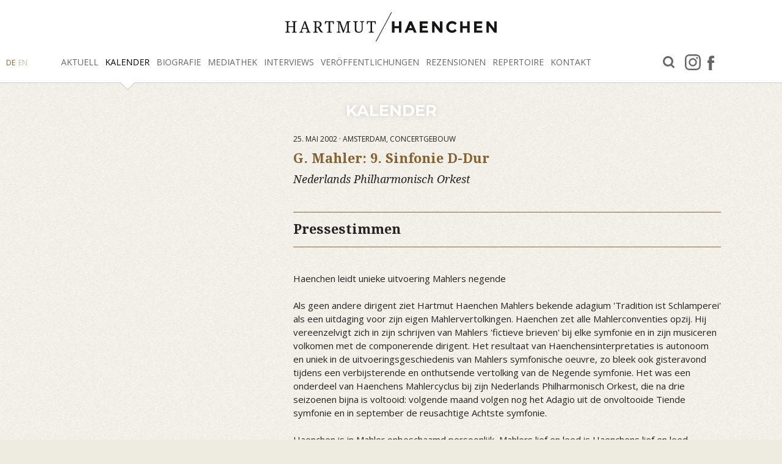

--- FILE ---
content_type: text/html; charset=utf-8
request_url: https://www.haenchen.net/kalender/?user_haenchendatabase_pi8%5Barchiv%5D=1&user_haenchendatabase_pi8%5Bpage%5D=18&user_haenchendatabase_pi8%5Bsorting%5D=date&user_haenchendatabase_pi8%5Buid%5D=201&cHash=dc9a9d5bcdbfb0a425a30b5dd62c52ae
body_size: 6644
content:
<!DOCTYPE html>
<html dir="ltr" lang="de-DE">
<head>

<meta charset="utf-8">
<!-- 
	This website is powered by TYPO3 - inspiring people to share!
	TYPO3 is a free open source Content Management Framework initially created by Kasper Skaarhoj and licensed under GNU/GPL.
	TYPO3 is copyright 1998-2026 of Kasper Skaarhoj. Extensions are copyright of their respective owners.
	Information and contribution at https://typo3.org/
-->



<title>Hartmut Haenchen: Kalender</title>
<meta name="generator" content="TYPO3 CMS" />
<meta name="twitter:card" content="summary" />


<link rel="stylesheet" type="text/css" href="/typo3conf/ext/user_layout/Resources/Public/Css/fotorama.css?1564484474" media="all">
<link rel="stylesheet" type="text/css" href="//cdn.jsdelivr.net/fancybox/2.1.5/jquery.fancybox.min.css" media="all">
<link rel="stylesheet" type="text/css" href="/typo3conf/ext/user_layout/Resources/Public/Css/screen.css?1607938973" media="all">



<script src="/typo3conf/ext/user_layout/Resources/Public/Js/modernizr.custom.89369.js?1536671460" type="text/javascript"></script>
<script src="/typo3conf/ext/user_layout/Resources/Public/Js/jquery.min.js?1607938973" type="text/javascript"></script>
<script src="//cdn.jsdelivr.net/fancybox/2.1.5/jquery.fancybox.min.js" type="text/javascript"></script>
<script src="/typo3conf/ext/user_layout/Resources/Public/Js/fotorama.js?1564396976" type="text/javascript"></script>
<script src="/typo3conf/ext/user_layout/Resources/Public/Js/manifest.js?1564474633" type="text/javascript"></script>
<script src="/typo3conf/ext/user_layout/Resources/Public/Js/vendor.js?1564474633" type="text/javascript"></script>
<script src="/typo3conf/ext/user_layout/Resources/Public/Js/main.js?1607938973" type="text/javascript"></script>
<script src="/typo3temp/assets/js/6d661f9502.js?1757327099" type="text/javascript"></script>


<meta http-equiv="X-UA-Compatible" content="IE=edge,chrome=1"/><meta name="viewport" content="width=device-width, initial-scale=1, shrink-to-fit=no" /><meta name="referrer" content="same-origin"><meta name="format-detection" content="telephone=no">
<link rel="alternate" hreflang="de-DE" href="https://www.haenchen.net/kalender/?user_haenchendatabase_pi8%5Barchiv%5D=1&amp;user_haenchendatabase_pi8%5Bpage%5D=18&amp;user_haenchendatabase_pi8%5Bsorting%5D=date&amp;user_haenchendatabase_pi8%5Buid%5D=201&amp;cHash=dc9a9d5bcdbfb0a425a30b5dd62c52ae"/>
<link rel="alternate" hreflang="en-US" href="https://www.haenchen.net/en/calendar/?user_haenchendatabase_pi8%5Barchiv%5D=1&amp;user_haenchendatabase_pi8%5Bpage%5D=18&amp;user_haenchendatabase_pi8%5Bsorting%5D=date&amp;user_haenchendatabase_pi8%5Buid%5D=201&amp;cHash=dc9a9d5bcdbfb0a425a30b5dd62c52ae"/>
<link rel="alternate" hreflang="x-default" href="https://www.haenchen.net/kalender/?user_haenchendatabase_pi8%5Barchiv%5D=1&amp;user_haenchendatabase_pi8%5Bpage%5D=18&amp;user_haenchendatabase_pi8%5Bsorting%5D=date&amp;user_haenchendatabase_pi8%5Buid%5D=201&amp;cHash=dc9a9d5bcdbfb0a425a30b5dd62c52ae"/>

<link rel="canonical" href="https://www.haenchen.net/kalender/?user_haenchendatabase_pi8%5Barchiv%5D=1&amp;user_haenchendatabase_pi8%5Bpage%5D=18&amp;user_haenchendatabase_pi8%5Bsorting%5D=date&amp;user_haenchendatabase_pi8%5Buid%5D=201&amp;cHash=dc9a9d5bcdbfb0a425a30b5dd62c52ae"/>
</head>
<body class="page27 layout-1fe-layout-0 ">


<header canvas="">
    <nav class="menu-container container"><div class="row"><div class="col-10 col-md-12"><a class="logo_quer" href="/"><img class="no-responsive" src="/fileadmin/media/layout/logo_quer.svg" alt="Hartmut Haenchen - Dirigent"></a></div><div class="col d-none d-lg-block text-center text-xl-left"><ul class="menu"><li class="h19" aria-haspopup="false"><a href="/aktuell/">Aktuell</a></li><li class="h27 act" aria-haspopup="false"><a href="/kalender/">Kalender</a></li><li class="h29" aria-haspopup="true"><a href="/biografie/deutsche-stichwortbiografie/">Biografie</a><ul><li aria-haspopup="false"><a href="/biografie/deutsche-stichwortbiografie/">Deutsche Stichwortbiografie</a></li><li aria-haspopup="false"><a href="/biografie/official-english-biography/">Official english biography</a></li><li aria-haspopup="false"><a href="/biografie/deutsche-biografie/">Deutsche Biografie</a></li><li aria-haspopup="false"><a href="/biografie/biografie-kammerorchester-cphe-bach/">Biografie Kammerorchester C.Ph.E. Bach</a></li><li aria-haspopup="false"><a href="/biografie/politische-biografie/">„Politische“ Biografie</a></li><li aria-haspopup="false"><a href="/biografie/dirigate-an-der-niederlaendischen-oper/">Dirigate an der Niederländischen Oper</a></li><li aria-haspopup="false"><a href="/biografie/dossier-de-presse-francais/">Dossier de presse (français)</a></li></ul></li><li class="h55" aria-haspopup="true"><a href="/mediathek/videos/">Mediathek</a><ul><li aria-haspopup="false"><a href="/mediathek/videos/">Videos</a></li><li aria-haspopup="false"><a href="/mediathek/audios/">Audios</a></li><li aria-haspopup="false"><a href="/mediathek/fotos/">Fotos</a></li><li aria-haspopup="false"><a href="/mediathek/bueste/">Büste</a></li></ul></li><li class="h31" aria-haspopup="true"><a href="/interviews/alle-interviews/">Interviews</a><ul><li aria-haspopup="false"><a href="/interviews/alle-interviews/">Alle Interviews</a></li><li aria-haspopup="false"><a href="/interviews/presse-interviews/">Presse-Interviews</a></li><li aria-haspopup="false"><a href="/interviews/radio-interviews/">Radio-Interviews</a></li><li aria-haspopup="false"><a href="/interviews/tv-interviews/">TV-Interviews</a></li><li aria-haspopup="false"><a href="/interviews/online-interviews/">Online-Interviews</a></li></ul></li><li class="h22" aria-haspopup="true"><a href="/veroeffentlichungen/diskographie/">Veröffentlichungen</a><ul><li aria-haspopup="false"><a href="/veroeffentlichungen/diskographie/">Diskographie</a></li><li aria-haspopup="false"><a href="/veroeffentlichungen/hoerfunk/">Hörfunk</a></li><li aria-haspopup="false"><a href="/veroeffentlichungen/tv-aufnahmen/">TV-Aufnahmen</a></li><li aria-haspopup="false"><a href="/veroeffentlichungen/bibliographie/">Bibliographie</a></li><li aria-haspopup="false"><a href="/veroeffentlichungen/texte/">Texte</a></li></ul></li><li class="h23" aria-haspopup="true"><a href="/rezensionen/sinfoniekonzerte/">Rezensionen</a><ul><li aria-haspopup="false"><a href="/rezensionen/sinfoniekonzerte/">Sinfoniekonzerte</a></li><li aria-haspopup="false"><a href="/rezensionen/opern/">Opern</a></li><li aria-haspopup="false"><a href="/rezensionen/kammerorchester/">Kammerorchester</a></li><li aria-haspopup="false"><a href="/rezensionen/cds-/-dvds/">CDs / DVDs</a></li></ul></li><li class="h24" aria-haspopup="true"><a href="/repertoire/opern-repertoire/">Repertoire</a><ul><li aria-haspopup="false"><a href="/repertoire/opern-repertoire/">Opern-Repertoire</a></li><li aria-haspopup="false"><a href="/repertoire/sinfonisches-repertoire/">Sinfonisches Repertoire</a></li><li aria-haspopup="false"><a href="/repertoire/kammerorchester-repertoire/">Kammerorchester-Repertoire</a></li></ul></li><li class="h26" aria-haspopup="true"><a href="/kontakt/kontaktformular/">Kontakt</a><ul><li aria-haspopup="false"><a href="/kontakt/kontaktformular/">Kontaktformular</a></li><li aria-haspopup="false"><a href="/kontakt/management/">Management</a></li><li aria-haspopup="false"><a href="/kontakt/impressum/">Impressum</a></li><li aria-haspopup="false"><a href="/kontakt/datenschutzerklaerung/">Datenschutzerklärung</a></li></ul></li></ul></div><div class="col-auto d-none d-xl-block"><ul class="menu"><li class="h72" aria-haspopup="false"><a target="_blank" href="/facebook/">facebook</a></li><li class="h73" aria-haspopup="false"><a target="_blank" href="/instagram/">Instagram</a></li><li class="h50" aria-haspopup="false"><a href="/suche/">Suche</a></li></ul></div><div class="d-none d-lg-block"><div class="lang"><a href="/kalender/" class="act">DE</a><a href="/en/calendar/">EN</a></div></div></div></nav><div class="sb-toggle-left d-lg-none" aria-expanded="false"><span class="navbar-toggler-icon"><span><span></span><span></span><span></span></span></span></div>
</header>

<div canvas="container">
    <div class="content-container">
        <div class="inner">
            <!--TYPO3SEARCH_begin-->
            

<section id="c38"
         class="ce-gridelements page-row   ce-layout-0 grid-layout-1 grid-gap-yes grid-col-bt


"
         style="; ">

    

    <div class="container">
        <div class="row">
            
    <div class="col-12">
        
<div id="c160" class="frame frame-default frame-type-header frame-layout-1"><header><h1 class="">
				Kalender
			</h1></header></div>


    </div>

        </div>
    </div>
</section>



<div id="c3" class="frame frame-default frame-type-list frame-layout-0"><div class="user-haenchendatabase-pi8"><div class="container"><div class="row"><div class="images c-1 col-12 col-md-4"></div><div class="text c-2 col-12 col-md-8"><div class="datum">25. Mai 2002 &middot; Amsterdam, Concertgebouw</div><h1>G. Mahler: 9. Sinfonie D-Dur </h1><h2>Nederlands Philharmonisch Orkest</h2><div class="anlass"></div><h1 class="presse">Pressestimmen</h1><div class="reztext">Haenchen leidt unieke uitvoering Mahlers negende<br /><br />
Als geen andere dirigent ziet Hartmut Haenchen Mahlers bekende adagium 'Tradition ist Schlamperei' als een uitdaging voor zijn eigen Mahlervertolkingen. Haenchen zet alle Mahlerconventies opzij. Hij vereenzelvigt zich in zijn schrijven van Mahlers 'fictieve brieven' bij elke symfonie en in zijn musiceren volkomen met de componerende dirigent. Het resultaat van Haenchensinterpretaties is autonoom en uniek in de uitvoeringsgeschiedenis van Mahlers symfonische oeuvre, zo bleek ook gisteravond tijdens een verbijsterende en onthutsende vertolking van de Negende symfonie. Het was een onderdeel van Haenchens Mahlercyclus bij zijn Nederlands Philharmonisch Orkest, die na drie seizoenen bijna is voltooid: volgende maand volgen nog het Adagio uit de onvoltooide Tiende symfonie en in september de reusachtige Achtste symfonie.  <br /><br />
Haenchen is in Mahler onbeschaamd persoonlijk, Mahlers lief en leed is Haenchens lief en leed. Componist en dirigent delen hun Weltschmerz, samen lijden ze, samen verglijden ze aan het slot van de Negende symfonie in een gelukzaliger wereld, daar heersen stilte, rust, vrede en eeuwigheid.<br /><br />
Elk streven naar esthetiek en klankschoonheid is uitgebannen. Wat we in het eerste deel horen is de chaos van het aardse leven, ruw en rauw, scherp, snerpend en schril, maar ook lieflijk en lyrisch. Lief en leed lopen hier in elkaar over, ze zijn niet elkaars tegenpolen of weerszijden, ze bestaan niet zonder elkaar, ze zijn gewoon hetzelfde.<br /><br />
Haenchen verdicht het stemmenweefsel en brengt er geen ordenende lijn in aan. Alle dissonerende details moeten worden gehoord, geen noot is belangrijker dan een andere in deze ongenaakbare, schrikwekkende klankvelden. Ook de twee burleske middendelen krijgen bij Haenchen een grimmige uitstraling, uiteindelijk bezworen door een ongehoord intens slotdeel.<br /><br />
Onduidelijk is nog of de cd-opnamen van de cyclus zullen worden uitgebracht. De musici eisen daarvoor extra betaling. Maar zo'n Mahlerbox zou ook een geweldig afscheidscadeau zijn aan Haenchen, die na zestien jaar opstapt, en zou het Nederlands Philharmonisch Orkest in één klap wereldberoemd maken.  <br /><br />
Kasper Jansen<br /><br />
Haenchen leitet einmalige Ausführung von Mahlers Neunter<br /><br />
Wie kein anderer Dirigent sieht Hartmut Haenchen Mahlers bekannten ständigen Ausspruch "Tradition ist Schlamperei" als eine Herausforderung für seine eigenen Mahlerinterpretationen. Haeanchen läßt alle Mahler-Konventionen zur Seite. Er vereinigt sich bei Schreiben von Mahlers "Fiktiven Briefen" bei jeder Sinfonie und in seinem Musizieren vollkommen mit dem komponierenden Dirigenten. Das Resultat von Haenchens Interpretation ist autonom und einmalig in der Aufführungsgeschichte von Mahlers sinfonischem Werk, das wurde auch gestern abend während einer bestürzenden und jeden aus der Fassung bringenden Interpretation der Neunten Sinfonie deutlich. Dies war ein Teil von Haenchens Mahlerzyklus bei seiner Niederländischen Philharmonie, der nach drei Jahren beinahe vollendet ist: Im nächsten Monat folgt noch das Adagio aus der Zehnten Sinfonie und im September die riesige Achte Sinfonie.<br /><br />
Haenchen ist in Mahler unglaublich persönlich, Mahlers Freud und Leid ist Haenchens Freud und Leid. Komponist und Dirigent teilen ihren Weltschmerz, zusammen leiden sie, zusammen gleiten sie am Ende der Neunten Sinfonie in eine glückseligere Welt, wo Stille, Ruhe, Friede und Ewigkeit herrschen.<br /><br />
Jedes Streben nach Ästhetik und Klangschönheit ist verbannt. Was wir im erste Teil hören ist das Chaos der Lebens auf dieser Erde, rauh und roh, scharf, schneidend und schrill, aber auch lieblich und lyrisch. Freud und Leid gehen hier ineinander über, sie sind zueinander keine Gegenpole oder Widersprüche, sie existieren unabhängig voneinander, sie sind einfach das Gleiche.<br /><br />
Haenchen verdichtet das Stimmengewebe und bringt keine ordnende Linien darin an. Alle dissonierende Details müssen gehört werden, keine Note ist wichtiger als die andere in diesen unzugänglichen, erschreckenden Klangwelten. Auch die beiden burlesken Mittelteile bekommen bei Haenchen eine grimmige Ausstrahlung, schließlich beschworen durch einen unerhört intensiven Schlußteil.<br /><br />
Unklar ist noch, ob die CD-Aufnahmen des Zyklus herausgebracht werden. Die Musiker fordern dafür extra Bezahlung. Doch so eine Mahler-Box würde ein gewaltiges Abschiedsgeschenk an Haenchen sein, der nach 16 Jahren weggeht und es würde die Niederländische Philharmonie in einem Schlag weltberühmt machen. <br /><br />
Kasper Jansen</div><div class="rezdatum datum">NRC Handelsblad &middot; 29. Mai 2002</div><div class="reztext">,,Toon mij uw Mahler-uitvoering en ik vertel u wie u bent.'' Naar aanleiding van een uitvoering van Gustav Mahlers Negende symfonie schreef ik eerder dat de componist een soort verbintenis verlangt van zijn interpreten. Dirigent Hartmut Haenchen toonde zich zaterdag in het Amsterdamse Concertgebouw wederom Mahlers filosofische gezel. Een reus, groot genoeg om de titaan te doorgronden. <br /><br />
Die indruk werd weer eens bevestigd bij het beluisteren van diezelfde Negende, zaterdagavond in het Amsterdamse Concertgebouw, tijdens een van de laatste concerten die Haenchens als chefdirigent van het het Nederlands Philharmonisch Orkest uitvoerde in het kader van zijn meerjarige Mahler-cyclus. Die concertreeks komt in september helaas tot een einde met Mahlers Achtste, waarna Haenchen zijn post als leider van de Dresdner Musikfestspiele zal betrekken. Dat is dan meteen het einde van een tijdperk waarin de dirigent het Nederlandse publiek een blik gunde op de zinnelijke en intellectuele rijkdom van de Duits-romantische kunst. Niet alleen in zijn waarachtige vertolkingen, maar ook als schrijver toonde Haenchen zich de afgelopen jaren als een exponent bij uitstek van de zo rijke laat-romantische cultuur. In een reeks 'Fictieve Brieven' (prestigieus uitgegeven zoals de literaire juweeltjes van het Duitse Insel Verlag) kroop hij per symfonie in de huid van de componist. In brieven aan een niet nader genoemde vriend (Haenchen zelf?) verwoordde hij de psychologische ontstaanswereld rond de werken op een betrokken en erudiete manier. Haenchen zette zaterdag een ongehoord krachtige Negende neer, als een muziekdrama zonder woorden. De nadruk lag op de terugkerende motieven, die door de grillige omgeving steeds opnieuw van betekenis veranderden. Die kaleidoskoop aan harmonische verkleuringen en het loslaten van de aloude toonsoorten ten gunste van een expressionistisch gebruik van 'gemoeds-lagen' werkte onder Haenchen als de ontwikkeling van personages in een aangrijpend toneelstuk.<br /><br />
Haenchen is geen dirigent die graag de teugels viert. Daardoor kon hij zijn spelers soms vervaarlijk dicht langs Mahlers ironische afgronden sturen, maar bewaarde hij vooral ook een verfijnde balans en transparance in het orkest. Met de fluit en de viool als helder zingende solisten. In het uitgecomponeerde morendo van het slot-adagio stierf de muziek prachtig in Haenchens armen. In de partituur bestaat dit deel met afstand uit de minste bladzijden, maar het evenaart in tijdsduur bijna het lange eerste deel. De 'liefdes-dubbeltriller' uit de eerdere delen is oneindig uitgerekt en ontmoet er het droef zuchtende afscheidsmotief. Binnen die versmelting liet Haenchen de belangrijke stemmen, zoals de solo-cello, de berustende gang naar het einde op een intense manier ontstijgen. Hier klonk de ware ,,Wanderer zwischen zwei Welten'', zoals Mahler zichzelf omschreef ten tijde van zijn reizen tussen Europa en Amerika. Dit keer echter niet als dolende tussen twee werelddelen, maar als eenzame ziel verscheurd tussen liefde en dood. <br /><br />
Anthony Fiumara<br /><br />
"Zeig mir Deine Mahler-Aufführung und ich sage Dir, wer Du bist". Aus Anlaß einer Aufführung von Gustav Mahlers Neunter Sinfonie schrieb ich früher schon einmal, daß der Komponist eine Art Übereinkunft vons einen Interpreten verlangt. Dirigent Hartmut Haenchen zeigte sich am Sonnabend im Amsterdamer Concertgebouw wiederum als Mahlers philosophischer Partner. Ein Riese, groß genug um den Titan zu ergründen.<br /><br />
Dieser Eindruck wurde wieder einmal beim Hören dieser Neunten bestätigt, Sonnabend im Amsterdamer Concertgebouw, während einer der letzten Konzerte die Haenchen als Chefdirigent der Niederländischen Philharmonie im Rahmen seines mehrjährigen Mahler-Zyklus dirigierte. Die Konzertserie erreicht leider im September mit der Aufführung von Mahlers VIII. sein Ende. Danach wird Haenchen seine Position als Intendant der Dresdner Musikfestspiele einnehmen. Das ist dann das Ende einer Ära in der der Dirigent das Niederländische Publikum einen Blick auf den sinnlichen und intellektuellen Reichtum der Deutsch-Romantischen Kunst gönnte. Nicht nur seine wahrhaftigen Interpretationen, sondern auch als Buch-Autor zeigte sich Haenchen in den vergangenen Jahren als hervorragender Exponent dieser so reichen spätromantischen Kultur. In einer Reihe "Fiktive Briefe" (kostbar herausgegeben wie die Juwelen des deutschen Insel-Verlages) kroch er hier in die Haut des Komponisten. In Briefen an einen nicht genannten Freund (Haenchen selber?) beschrieb er die psychologische Entstehungswelt rund um die Werke auf eine sehr beteiligte Art und Weise, Haenchen ließ am Sonnabend eine unerhört kräftige Neunte hören, wie ein Musikdrama ohne Worte. Der Nachdruck lag bei den zurückkehrenden Motiven, die durch die bizarre Umgebung stets aufs Neue ihre Bedeutung verändern. Das Kaleidoskop der harmonischen Verfärbungen und die Abkehr von den gebräuchlichen Tonarten zu Gunsten eines expressionistischen Gebrauchs von "Seelen-Klängen" wirkte bei Haenchen wie die Entwicklung von Personen in einem ergreifenden Schauspiel. (...)<br /><br />
Anthony Fiumara</div><div class="rezdatum datum">Trouw &middot; 27. Mai 2002</div><div><a href="/kalender/?user_haenchendatabase_pi8%5Barchiv%5D=1&amp;user_haenchendatabase_pi8%5Bpage%5D=18&amp;user_haenchendatabase_pi8%5Bsorting%5D=date&amp;cHash=ec7ea7fb9db100ee9fb3ec5c04484edd" class="detail">Zurück</a></div></div></div></div></div>


            <!--TYPO3SEARCH_end-->
        </div>
    </div>
</div>

<aside class="mobilnav" off-canvas="mobilnav left overlay">
    <div id="l"><div class="lang"><a href="/kalender/" class="act">DE</a><a href="/en/calendar/">EN</a></div></div><ul><li aria-haspopup="false"><a href="/aktuell/">Aktuell</a></li><li class="act" aria-haspopup="false"><a href="/kalender/">Kalender</a></li><li aria-haspopup="true"><a href="/biografie/deutsche-stichwortbiografie/">Biografie</a><ul><li aria-haspopup="false"><a href="/biografie/deutsche-stichwortbiografie/">Deutsche Stichwortbiografie</a></li><li aria-haspopup="false"><a href="/biografie/official-english-biography/">Official english biography</a></li><li aria-haspopup="false"><a href="/biografie/deutsche-biografie/">Deutsche Biografie</a></li><li aria-haspopup="false"><a href="/biografie/biografie-kammerorchester-cphe-bach/">Biografie Kammerorchester C.Ph.E. Bach</a></li><li aria-haspopup="false"><a href="/biografie/politische-biografie/">„Politische“ Biografie</a></li><li aria-haspopup="false"><a href="/biografie/dirigate-an-der-niederlaendischen-oper/">Dirigate an der Niederländischen Oper</a></li><li aria-haspopup="false"><a href="/biografie/dossier-de-presse-francais/">Dossier de presse (français)</a></li></ul></li><li aria-haspopup="true"><a href="/mediathek/videos/">Mediathek</a><ul><li aria-haspopup="false"><a href="/mediathek/videos/">Videos</a></li><li aria-haspopup="false"><a href="/mediathek/audios/">Audios</a></li><li aria-haspopup="false"><a href="/mediathek/fotos/">Fotos</a></li><li aria-haspopup="false"><a href="/mediathek/bueste/">Büste</a></li></ul></li><li aria-haspopup="true"><a href="/interviews/alle-interviews/">Interviews</a><ul><li aria-haspopup="false"><a href="/interviews/alle-interviews/">Alle Interviews</a></li><li aria-haspopup="false"><a href="/interviews/presse-interviews/">Presse-Interviews</a></li><li aria-haspopup="false"><a href="/interviews/radio-interviews/">Radio-Interviews</a></li><li aria-haspopup="false"><a href="/interviews/tv-interviews/">TV-Interviews</a></li><li aria-haspopup="false"><a href="/interviews/online-interviews/">Online-Interviews</a></li></ul></li><li aria-haspopup="true"><a href="/veroeffentlichungen/diskographie/">Veröffentlichungen</a><ul><li aria-haspopup="false"><a href="/veroeffentlichungen/diskographie/">Diskographie</a></li><li aria-haspopup="false"><a href="/veroeffentlichungen/hoerfunk/">Hörfunk</a></li><li aria-haspopup="false"><a href="/veroeffentlichungen/tv-aufnahmen/">TV-Aufnahmen</a></li><li aria-haspopup="false"><a href="/veroeffentlichungen/bibliographie/">Bibliographie</a></li><li aria-haspopup="false"><a href="/veroeffentlichungen/texte/">Texte</a></li></ul></li><li aria-haspopup="true"><a href="/rezensionen/sinfoniekonzerte/">Rezensionen</a><ul><li aria-haspopup="false"><a href="/rezensionen/sinfoniekonzerte/">Sinfoniekonzerte</a></li><li aria-haspopup="false"><a href="/rezensionen/opern/">Opern</a></li><li aria-haspopup="false"><a href="/rezensionen/kammerorchester/">Kammerorchester</a></li><li aria-haspopup="false"><a href="/rezensionen/cds-/-dvds/">CDs / DVDs</a></li></ul></li><li aria-haspopup="true"><a href="/repertoire/opern-repertoire/">Repertoire</a><ul><li aria-haspopup="false"><a href="/repertoire/opern-repertoire/">Opern-Repertoire</a></li><li aria-haspopup="false"><a href="/repertoire/sinfonisches-repertoire/">Sinfonisches Repertoire</a></li><li aria-haspopup="false"><a href="/repertoire/kammerorchester-repertoire/">Kammerorchester-Repertoire</a></li></ul></li><li aria-haspopup="true"><a href="/kontakt/kontaktformular/">Kontakt</a><ul><li aria-haspopup="false"><a href="/kontakt/kontaktformular/">Kontaktformular</a></li><li aria-haspopup="false"><a href="/kontakt/management/">Management</a></li><li aria-haspopup="false"><a href="/kontakt/impressum/">Impressum</a></li><li aria-haspopup="false"><a href="/kontakt/datenschutzerklaerung/">Datenschutzerklärung</a></li></ul></li></ul><ul class="menu"><li class="h72" aria-haspopup="false"><a target="_blank" href="/facebook/">facebook</a></li><li class="h73" aria-haspopup="false"><a target="_blank" href="/instagram/">Instagram</a></li><li class="h50" aria-haspopup="false"><a href="/suche/">Suche</a></li></ul>
</aside>




</body>
</html>

--- FILE ---
content_type: text/css; charset=utf-8
request_url: https://www.haenchen.net/typo3conf/ext/user_layout/Resources/Public/Css/screen.css?1607938973
body_size: 30672
content:
@import url(https://fonts.googleapis.com/css?family=Droid+Serif:400,700,400italic|Montserrat:700|Open+Sans:400,800);
/*!
 * Bootstrap v4.3.1 (https://getbootstrap.com/)
 * Copyright 2011-2019 The Bootstrap Authors
 * Copyright 2011-2019 Twitter, Inc.
 * Licensed under MIT (https://github.com/twbs/bootstrap/blob/master/LICENSE)
 */:root{--blue:#007bff;--indigo:#6610f2;--purple:#6f42c1;--pink:#e83e8c;--red:#dc3545;--orange:#fd7e14;--yellow:#ffc107;--green:#28a745;--teal:#20c997;--cyan:#17a2b8;--white:#fff;--gray:#6c757d;--gray-dark:#343a40;--primary:#222;--secondary:#666;--success:#28a745;--info:#17a2b8;--warning:#ffc107;--danger:#dc3545;--light:#999;--dark:#333;--breakpoint-xs:0;--breakpoint-sm:576px;--breakpoint-md:768px;--breakpoint-lg:992px;--breakpoint-xl:1200px;--font-family-sans-serif:-apple-system,BlinkMacSystemFont,"Segoe UI",Roboto,"Helvetica Neue",Arial,"Noto Sans",sans-serif,"Apple Color Emoji","Segoe UI Emoji","Segoe UI Symbol","Noto Color Emoji";--font-family-monospace:SFMono-Regular,Menlo,Monaco,Consolas,"Liberation Mono","Courier New",monospace}*,:after,:before{-webkit-box-sizing:border-box;box-sizing:border-box}html{font-family:sans-serif;line-height:1.15;-webkit-text-size-adjust:100%;-webkit-tap-highlight-color:rgba(0,0,0,0)}article,aside,figcaption,figure,footer,header,hgroup,main,nav,section{display:block}body{font-family:Open Sans,sans-serif;font-size:.9375rem;font-weight:400;line-height:1.375;text-align:left;background-color:#eeebe1}[tabindex="-1"]:focus{outline:0!important}hr{-webkit-box-sizing:content-box;box-sizing:content-box;height:0;overflow:visible}.headline,.user-haenchendatabase-pi12 .item .letter,.user-haenchendatabase-pi12 .item .repertname,.user-haenchendatabase-pi13 .letter,h1,h2,h3,h4,h5,h6,p{margin-top:0;margin-bottom:.75rem}abbr[data-original-title],abbr[title]{text-decoration:underline;-webkit-text-decoration:underline dotted;text-decoration:underline dotted;cursor:help;border-bottom:0;-webkit-text-decoration-skip-ink:none;text-decoration-skip-ink:none}address{font-style:normal;line-height:inherit}address,dl,ol,ul{margin-bottom:1rem}dl,ol,ul{margin-top:0}ol ol,ol ul,ul ol,ul ul{margin-bottom:0}dt{font-weight:700}dd{margin-bottom:.5rem;margin-left:0}blockquote{margin:0 0 1rem}b,strong{font-weight:bolder}small{font-size:80%}sub,sup{position:relative;font-size:75%;line-height:0;vertical-align:baseline}sub{bottom:-.25em}sup{top:-.5em}a{color:#222;text-decoration:none;background-color:transparent}a:hover{color:#000;text-decoration:underline}a:not([href]):not([tabindex]),a:not([href]):not([tabindex]):focus,a:not([href]):not([tabindex]):hover{color:inherit;text-decoration:none}a:not([href]):not([tabindex]):focus{outline:0}code,kbd,pre,samp{font-family:SFMono-Regular,Menlo,Monaco,Consolas,Liberation Mono,Courier New,monospace;font-size:1em}pre{margin-top:0;margin-bottom:1rem;overflow:auto}figure{margin:0 0 1rem}img{border-style:none}img,svg{vertical-align:middle}svg{overflow:hidden}caption{padding-top:.75rem;padding-bottom:.75rem;color:#6c757d;text-align:left;caption-side:bottom}th{text-align:inherit}label{display:inline-block;margin-bottom:.5rem}button{border-radius:0}button:focus{outline:1px dotted;outline:5px auto -webkit-focus-ring-color}button,input,optgroup,select,textarea{margin:0;font-family:inherit;font-size:inherit;line-height:inherit}button,input{overflow:visible}button,select{text-transform:none}select{word-wrap:normal}[type=button],[type=reset],[type=submit],button{-webkit-appearance:button}[type=button]:not(:disabled),[type=reset]:not(:disabled),[type=submit]:not(:disabled),button:not(:disabled){cursor:pointer}[type=button]::-moz-focus-inner,[type=reset]::-moz-focus-inner,[type=submit]::-moz-focus-inner,button::-moz-focus-inner{padding:0;border-style:none}input[type=checkbox],input[type=radio]{-webkit-box-sizing:border-box;box-sizing:border-box;padding:0}input[type=date],input[type=datetime-local],input[type=month],input[type=time]{-webkit-appearance:listbox}textarea{overflow:auto;resize:vertical}fieldset{min-width:0;padding:0;margin:0;border:0}legend{display:block;width:100%;max-width:100%;padding:0;margin-bottom:.5rem;font-size:1.5rem;line-height:inherit;color:inherit;white-space:normal}@media (max-width:1200px){legend{font-size:calc(1.275rem + .3vw)}}progress{vertical-align:baseline}[type=number]::-webkit-inner-spin-button,[type=number]::-webkit-outer-spin-button{height:auto}[type=search]{outline-offset:-2px;-webkit-appearance:none}[type=search]::-webkit-search-decoration{-webkit-appearance:none}::-webkit-file-upload-button{font:inherit;-webkit-appearance:button}output{display:inline-block}summary{display:list-item;cursor:pointer}template{display:none}[hidden]{display:none!important}.h1,.h2,.h3,.h4,.h5,.h6,.headline,.user-haenchendatabase-pi12 .item .letter,.user-haenchendatabase-pi12 .item .repertname,.user-haenchendatabase-pi13 .letter,h1,h2,h3,h4,h5,h6{margin-bottom:.75rem;font-weight:500;line-height:1.2}.h1,.headline,.user-haenchendatabase-pi12 .item .letter,.user-haenchendatabase-pi12 .item .repertname,.user-haenchendatabase-pi13 .letter,h1{font-size:1.625rem}@media (max-width:1200px){.h1,.headline,.user-haenchendatabase-pi12 .item .letter,.user-haenchendatabase-pi12 .item .repertname,.user-haenchendatabase-pi13 .letter,h1{font-size:calc(1.2875rem + .45vw)}}.h2,.h3,.h4,.h5,.h6,h2,h3,h4,h5,h6{font-size:.9375rem}.lead{font-size:1.75rem;font-weight:400}@media (max-width:1200px){.lead{font-size:calc(1.3rem + .6vw)}}.display-1{font-size:6rem;font-weight:300;line-height:1.2}@media (max-width:1200px){.display-1{font-size:calc(1.725rem + 5.7vw)}}.display-2{font-size:5.5rem;font-weight:300;line-height:1.2}@media (max-width:1200px){.display-2{font-size:calc(1.675rem + 5.1vw)}}.display-3{font-size:4.5rem;font-weight:300;line-height:1.2}@media (max-width:1200px){.display-3{font-size:calc(1.575rem + 3.9vw)}}.display-4{font-size:3.5rem;font-weight:300;line-height:1.2}@media (max-width:1200px){.display-4{font-size:calc(1.475rem + 2.7vw)}}hr{margin-top:1rem;margin-bottom:1rem;border:0;border-top:1px solid rgba(0,0,0,.1)}.small,small{font-size:80%;font-weight:400}.mark,mark{padding:.2em;background-color:#fcf8e3}.list-inline,.list-unstyled{padding-left:0;list-style:none}.list-inline-item{display:inline-block}.list-inline-item:not(:last-child){margin-right:.5rem}.initialism{font-size:90%;text-transform:uppercase}.blockquote{margin-bottom:1rem;font-size:1.171875rem}.blockquote-footer{display:block;font-size:80%;color:#6c757d}.blockquote-footer:before{content:"\2014\A0"}.img-fluid,.img-thumbnail{max-width:100%;height:auto}.img-thumbnail{padding:.25rem;background-color:#eeebe1;border:1px solid #dee2e6;border-radius:.25rem}.figure{display:inline-block}.figure-img{margin-bottom:.5rem;line-height:1}.figure-caption{font-size:90%;color:#6c757d}code{font-size:87.5%;color:#e83e8c;word-break:break-word}a>code{color:inherit}kbd{padding:.2rem .4rem;font-size:87.5%;color:#fff;background-color:#212529;border-radius:.2rem}kbd kbd{padding:0;font-size:100%;font-weight:700}pre{display:block;font-size:87.5%;color:#212529}pre code{font-size:inherit;color:inherit;word-break:normal}.pre-scrollable{max-height:340px;overflow-y:scroll}.container{width:100%;padding-right:30px;padding-left:30px;margin-right:auto;margin-left:auto}@media (min-width:576px){.container{max-width:540px}}@media (min-width:768px){.container{max-width:720px}}@media (min-width:992px){.container{max-width:960px}}@media (min-width:1200px){.container{max-width:1140px}}.container-fluid{width:100%;padding-right:30px;padding-left:30px;margin-right:auto;margin-left:auto}.row{display:-webkit-box;display:-ms-flexbox;display:flex;-ms-flex-wrap:wrap;flex-wrap:wrap;margin-right:-30px;margin-left:-30px}.no-gutters{margin-right:0;margin-left:0}.no-gutters>.col,.no-gutters>[class*=col-]{padding-right:0;padding-left:0}.col,.col-1,.col-2,.col-3,.col-4,.col-5,.col-6,.col-7,.col-8,.col-9,.col-10,.col-11,.col-12,.col-auto,.col-lg,.col-lg-1,.col-lg-2,.col-lg-3,.col-lg-4,.col-lg-5,.col-lg-6,.col-lg-7,.col-lg-8,.col-lg-9,.col-lg-10,.col-lg-11,.col-lg-12,.col-lg-auto,.col-md,.col-md-1,.col-md-2,.col-md-3,.col-md-4,.col-md-5,.col-md-6,.col-md-7,.col-md-8,.col-md-9,.col-md-10,.col-md-11,.col-md-12,.col-md-auto,.col-sm,.col-sm-1,.col-sm-2,.col-sm-3,.col-sm-4,.col-sm-5,.col-sm-6,.col-sm-7,.col-sm-8,.col-sm-9,.col-sm-10,.col-sm-11,.col-sm-12,.col-sm-auto,.col-xl,.col-xl-1,.col-xl-2,.col-xl-3,.col-xl-4,.col-xl-5,.col-xl-6,.col-xl-7,.col-xl-8,.col-xl-9,.col-xl-10,.col-xl-11,.col-xl-12,.col-xl-auto,.tx-powermail form fieldset,.tx-powermail form fieldset.powermail_fieldset_3,body.page30 div.csc-textpic div.csc-textpic-imagewrap[data-ce-columns="2"] div.ce-row .ce-column,body.page30 div.csc-textpic div.csc-textpic-imagewrap[data-ce-columns="2"] div.csc-textpic-imagerow .ce-column,body.page30 div.csc-textpic div.csc-textpic-imagewrap[data-ce-columns="3"] div.ce-row .ce-column,body.page30 div.csc-textpic div.csc-textpic-imagewrap[data-ce-columns="3"] div.csc-textpic-imagerow .ce-column,body.page30 div.csc-textpic div.csc-textpic-imagewrap[data-ce-columns="4"] div.ce-row .ce-column,body.page30 div.csc-textpic div.csc-textpic-imagewrap[data-ce-columns="4"] div.csc-textpic-imagerow .ce-column,body.page30 div.csc-textpic div.csc-textpic-imagewrap[data-csc-images="1"] div.ce-row .ce-column,body.page30 div.csc-textpic div.csc-textpic-imagewrap[data-csc-images="1"] div.csc-textpic-imagerow .ce-column,body.page30 div.frame-type-image div.ce-gallery[data-ce-columns="2"] div.ce-row .ce-column,body.page30 div.frame-type-image div.ce-gallery[data-ce-columns="2"] div.csc-textpic-imagerow .ce-column,body.page30 div.frame-type-image div.ce-gallery[data-ce-columns="3"] div.ce-row .ce-column,body.page30 div.frame-type-image div.ce-gallery[data-ce-columns="3"] div.csc-textpic-imagerow .ce-column,body.page30 div.frame-type-image div.ce-gallery[data-ce-columns="4"] div.ce-row .ce-column,body.page30 div.frame-type-image div.ce-gallery[data-ce-columns="4"] div.csc-textpic-imagerow .ce-column,body.page30 div.frame-type-image div.ce-gallery[data-ce-images="1"] div.ce-row .ce-column,body.page30 div.frame-type-image div.ce-gallery[data-ce-images="1"] div.csc-textpic-imagerow .ce-column,body.page30 div.frame-type-textpic div.ce-gallery[data-ce-columns="2"] div.ce-row .ce-column,body.page30 div.frame-type-textpic div.ce-gallery[data-ce-columns="2"] div.csc-textpic-imagerow .ce-column,body.page30 div.frame-type-textpic div.ce-gallery[data-ce-columns="3"] div.ce-row .ce-column,body.page30 div.frame-type-textpic div.ce-gallery[data-ce-columns="3"] div.csc-textpic-imagerow .ce-column,body.page30 div.frame-type-textpic div.ce-gallery[data-ce-columns="4"] div.ce-row .ce-column,body.page30 div.frame-type-textpic div.ce-gallery[data-ce-columns="4"] div.csc-textpic-imagerow .ce-column,body.page30 div.frame-type-textpic div.ce-gallery[data-ce-images="1"] div.ce-row .ce-column,body.page30 div.frame-type-textpic div.ce-gallery[data-ce-images="1"] div.csc-textpic-imagerow .ce-column{position:relative;width:100%;padding-right:30px;padding-left:30px}.col{-ms-flex-preferred-size:0;flex-basis:0;-webkit-box-flex:1;-ms-flex-positive:1;flex-grow:1;max-width:100%}.col-auto{-ms-flex:0 0 auto;flex:0 0 auto;width:auto;max-width:100%}.col-1,.col-auto{-webkit-box-flex:0}.col-1{-ms-flex:0 0 8.3333333333%;flex:0 0 8.3333333333%;max-width:8.3333333333%}.col-2{-ms-flex:0 0 16.6666666667%;flex:0 0 16.6666666667%;max-width:16.6666666667%}.col-2,.col-3{-webkit-box-flex:0}.col-3{-ms-flex:0 0 25%;flex:0 0 25%;max-width:25%}.col-4{-ms-flex:0 0 33.3333333333%;flex:0 0 33.3333333333%;max-width:33.3333333333%}.col-4,.col-5{-webkit-box-flex:0}.col-5{-ms-flex:0 0 41.6666666667%;flex:0 0 41.6666666667%;max-width:41.6666666667%}.col-6{-ms-flex:0 0 50%;flex:0 0 50%;max-width:50%}.col-6,.col-7{-webkit-box-flex:0}.col-7{-ms-flex:0 0 58.3333333333%;flex:0 0 58.3333333333%;max-width:58.3333333333%}.col-8{-ms-flex:0 0 66.6666666667%;flex:0 0 66.6666666667%;max-width:66.6666666667%}.col-8,.col-9{-webkit-box-flex:0}.col-9{-ms-flex:0 0 75%;flex:0 0 75%;max-width:75%}.col-10{-ms-flex:0 0 83.3333333333%;flex:0 0 83.3333333333%;max-width:83.3333333333%}.col-10,.col-11{-webkit-box-flex:0}.col-11{-ms-flex:0 0 91.6666666667%;flex:0 0 91.6666666667%;max-width:91.6666666667%}.col-12,.tx-powermail form fieldset,.tx-powermail form fieldset.powermail_fieldset_3,body.page30 div.csc-textpic div.csc-textpic-imagewrap[data-ce-columns="2"] div.ce-row .ce-column,body.page30 div.csc-textpic div.csc-textpic-imagewrap[data-ce-columns="2"] div.csc-textpic-imagerow .ce-column,body.page30 div.csc-textpic div.csc-textpic-imagewrap[data-ce-columns="3"] div.ce-row .ce-column,body.page30 div.csc-textpic div.csc-textpic-imagewrap[data-ce-columns="3"] div.csc-textpic-imagerow .ce-column,body.page30 div.csc-textpic div.csc-textpic-imagewrap[data-ce-columns="4"] div.ce-row .ce-column,body.page30 div.csc-textpic div.csc-textpic-imagewrap[data-ce-columns="4"] div.csc-textpic-imagerow .ce-column,body.page30 div.csc-textpic div.csc-textpic-imagewrap[data-csc-images="1"] div.ce-row .ce-column,body.page30 div.csc-textpic div.csc-textpic-imagewrap[data-csc-images="1"] div.csc-textpic-imagerow .ce-column,body.page30 div.frame-type-image div.ce-gallery[data-ce-columns="2"] div.ce-row .ce-column,body.page30 div.frame-type-image div.ce-gallery[data-ce-columns="2"] div.csc-textpic-imagerow .ce-column,body.page30 div.frame-type-image div.ce-gallery[data-ce-columns="3"] div.ce-row .ce-column,body.page30 div.frame-type-image div.ce-gallery[data-ce-columns="3"] div.csc-textpic-imagerow .ce-column,body.page30 div.frame-type-image div.ce-gallery[data-ce-columns="4"] div.ce-row .ce-column,body.page30 div.frame-type-image div.ce-gallery[data-ce-columns="4"] div.csc-textpic-imagerow .ce-column,body.page30 div.frame-type-image div.ce-gallery[data-ce-images="1"] div.ce-row .ce-column,body.page30 div.frame-type-image div.ce-gallery[data-ce-images="1"] div.csc-textpic-imagerow .ce-column,body.page30 div.frame-type-textpic div.ce-gallery[data-ce-columns="2"] div.ce-row .ce-column,body.page30 div.frame-type-textpic div.ce-gallery[data-ce-columns="2"] div.csc-textpic-imagerow .ce-column,body.page30 div.frame-type-textpic div.ce-gallery[data-ce-columns="3"] div.ce-row .ce-column,body.page30 div.frame-type-textpic div.ce-gallery[data-ce-columns="3"] div.csc-textpic-imagerow .ce-column,body.page30 div.frame-type-textpic div.ce-gallery[data-ce-columns="4"] div.ce-row .ce-column,body.page30 div.frame-type-textpic div.ce-gallery[data-ce-columns="4"] div.csc-textpic-imagerow .ce-column,body.page30 div.frame-type-textpic div.ce-gallery[data-ce-images="1"] div.ce-row .ce-column,body.page30 div.frame-type-textpic div.ce-gallery[data-ce-images="1"] div.csc-textpic-imagerow .ce-column{-webkit-box-flex:0;-ms-flex:0 0 100%;flex:0 0 100%;max-width:100%}.order-first{-webkit-box-ordinal-group:0;-ms-flex-order:-1;order:-1}.order-last{-webkit-box-ordinal-group:14;-ms-flex-order:13;order:13}.order-0{-webkit-box-ordinal-group:1;-ms-flex-order:0;order:0}.order-1{-webkit-box-ordinal-group:2;-ms-flex-order:1;order:1}.order-2{-webkit-box-ordinal-group:3;-ms-flex-order:2;order:2}.order-3{-webkit-box-ordinal-group:4;-ms-flex-order:3;order:3}.order-4{-webkit-box-ordinal-group:5;-ms-flex-order:4;order:4}.order-5{-webkit-box-ordinal-group:6;-ms-flex-order:5;order:5}.order-6{-webkit-box-ordinal-group:7;-ms-flex-order:6;order:6}.order-7{-webkit-box-ordinal-group:8;-ms-flex-order:7;order:7}.order-8{-webkit-box-ordinal-group:9;-ms-flex-order:8;order:8}.order-9{-webkit-box-ordinal-group:10;-ms-flex-order:9;order:9}.order-10{-webkit-box-ordinal-group:11;-ms-flex-order:10;order:10}.order-11{-webkit-box-ordinal-group:12;-ms-flex-order:11;order:11}.order-12{-webkit-box-ordinal-group:13;-ms-flex-order:12;order:12}.offset-1{margin-left:8.3333333333%}.offset-2{margin-left:16.6666666667%}.offset-3{margin-left:25%}.offset-4{margin-left:33.3333333333%}.offset-5{margin-left:41.6666666667%}.offset-6{margin-left:50%}.offset-7{margin-left:58.3333333333%}.offset-8{margin-left:66.6666666667%}.offset-9{margin-left:75%}.offset-10{margin-left:83.3333333333%}.offset-11{margin-left:91.6666666667%}@media (min-width:576px){.col-sm{-ms-flex-preferred-size:0;flex-basis:0;-webkit-box-flex:1;-ms-flex-positive:1;flex-grow:1;max-width:100%}.col-sm-auto{-webkit-box-flex:0;-ms-flex:0 0 auto;flex:0 0 auto;width:auto;max-width:100%}.col-sm-1{-webkit-box-flex:0;-ms-flex:0 0 8.3333333333%;flex:0 0 8.3333333333%;max-width:8.3333333333%}.col-sm-2{-webkit-box-flex:0;-ms-flex:0 0 16.6666666667%;flex:0 0 16.6666666667%;max-width:16.6666666667%}.col-sm-3{-webkit-box-flex:0;-ms-flex:0 0 25%;flex:0 0 25%;max-width:25%}.col-sm-4{-webkit-box-flex:0;-ms-flex:0 0 33.3333333333%;flex:0 0 33.3333333333%;max-width:33.3333333333%}.col-sm-5{-webkit-box-flex:0;-ms-flex:0 0 41.6666666667%;flex:0 0 41.6666666667%;max-width:41.6666666667%}.col-sm-6{-webkit-box-flex:0;-ms-flex:0 0 50%;flex:0 0 50%;max-width:50%}.col-sm-7{-webkit-box-flex:0;-ms-flex:0 0 58.3333333333%;flex:0 0 58.3333333333%;max-width:58.3333333333%}.col-sm-8{-webkit-box-flex:0;-ms-flex:0 0 66.6666666667%;flex:0 0 66.6666666667%;max-width:66.6666666667%}.col-sm-9{-webkit-box-flex:0;-ms-flex:0 0 75%;flex:0 0 75%;max-width:75%}.col-sm-10{-webkit-box-flex:0;-ms-flex:0 0 83.3333333333%;flex:0 0 83.3333333333%;max-width:83.3333333333%}.col-sm-11{-webkit-box-flex:0;-ms-flex:0 0 91.6666666667%;flex:0 0 91.6666666667%;max-width:91.6666666667%}.col-sm-12{-webkit-box-flex:0;-ms-flex:0 0 100%;flex:0 0 100%;max-width:100%}.order-sm-first{-webkit-box-ordinal-group:0;-ms-flex-order:-1;order:-1}.order-sm-last{-webkit-box-ordinal-group:14;-ms-flex-order:13;order:13}.order-sm-0{-webkit-box-ordinal-group:1;-ms-flex-order:0;order:0}.order-sm-1{-webkit-box-ordinal-group:2;-ms-flex-order:1;order:1}.order-sm-2{-webkit-box-ordinal-group:3;-ms-flex-order:2;order:2}.order-sm-3{-webkit-box-ordinal-group:4;-ms-flex-order:3;order:3}.order-sm-4{-webkit-box-ordinal-group:5;-ms-flex-order:4;order:4}.order-sm-5{-webkit-box-ordinal-group:6;-ms-flex-order:5;order:5}.order-sm-6{-webkit-box-ordinal-group:7;-ms-flex-order:6;order:6}.order-sm-7{-webkit-box-ordinal-group:8;-ms-flex-order:7;order:7}.order-sm-8{-webkit-box-ordinal-group:9;-ms-flex-order:8;order:8}.order-sm-9{-webkit-box-ordinal-group:10;-ms-flex-order:9;order:9}.order-sm-10{-webkit-box-ordinal-group:11;-ms-flex-order:10;order:10}.order-sm-11{-webkit-box-ordinal-group:12;-ms-flex-order:11;order:11}.order-sm-12{-webkit-box-ordinal-group:13;-ms-flex-order:12;order:12}.offset-sm-0{margin-left:0}.offset-sm-1{margin-left:8.3333333333%}.offset-sm-2{margin-left:16.6666666667%}.offset-sm-3{margin-left:25%}.offset-sm-4{margin-left:33.3333333333%}.offset-sm-5{margin-left:41.6666666667%}.offset-sm-6{margin-left:50%}.offset-sm-7{margin-left:58.3333333333%}.offset-sm-8{margin-left:66.6666666667%}.offset-sm-9{margin-left:75%}.offset-sm-10{margin-left:83.3333333333%}.offset-sm-11{margin-left:91.6666666667%}}@media (min-width:768px){.col-md{-ms-flex-preferred-size:0;flex-basis:0;-webkit-box-flex:1;-ms-flex-positive:1;flex-grow:1;max-width:100%}.col-md-auto{-webkit-box-flex:0;-ms-flex:0 0 auto;flex:0 0 auto;width:auto;max-width:100%}.col-md-1{-webkit-box-flex:0;-ms-flex:0 0 8.3333333333%;flex:0 0 8.3333333333%;max-width:8.3333333333%}.col-md-2{-webkit-box-flex:0;-ms-flex:0 0 16.6666666667%;flex:0 0 16.6666666667%;max-width:16.6666666667%}.col-md-3,body.page30 div.csc-textpic div.csc-textpic-imagewrap[data-ce-columns="4"] div.ce-row .ce-column,body.page30 div.csc-textpic div.csc-textpic-imagewrap[data-ce-columns="4"] div.csc-textpic-imagerow .ce-column,body.page30 div.frame-type-image div.ce-gallery[data-ce-columns="4"] div.ce-row .ce-column,body.page30 div.frame-type-image div.ce-gallery[data-ce-columns="4"] div.csc-textpic-imagerow .ce-column,body.page30 div.frame-type-textpic div.ce-gallery[data-ce-columns="4"] div.ce-row .ce-column,body.page30 div.frame-type-textpic div.ce-gallery[data-ce-columns="4"] div.csc-textpic-imagerow .ce-column{-webkit-box-flex:0;-ms-flex:0 0 25%;flex:0 0 25%;max-width:25%}.col-md-4,body.page30 div.csc-textpic div.csc-textpic-imagewrap[data-ce-columns="3"] div.ce-row .ce-column,body.page30 div.csc-textpic div.csc-textpic-imagewrap[data-ce-columns="3"] div.csc-textpic-imagerow .ce-column,body.page30 div.frame-type-image div.ce-gallery[data-ce-columns="3"] div.ce-row .ce-column,body.page30 div.frame-type-image div.ce-gallery[data-ce-columns="3"] div.csc-textpic-imagerow .ce-column,body.page30 div.frame-type-textpic div.ce-gallery[data-ce-columns="3"] div.ce-row .ce-column,body.page30 div.frame-type-textpic div.ce-gallery[data-ce-columns="3"] div.csc-textpic-imagerow .ce-column{-webkit-box-flex:0;-ms-flex:0 0 33.3333333333%;flex:0 0 33.3333333333%;max-width:33.3333333333%}.col-md-5{-webkit-box-flex:0;-ms-flex:0 0 41.6666666667%;flex:0 0 41.6666666667%;max-width:41.6666666667%}.col-md-6,.tx-powermail form fieldset,body.page30 div.csc-textpic div.csc-textpic-imagewrap[data-ce-columns="2"] div.ce-row .ce-column,body.page30 div.csc-textpic div.csc-textpic-imagewrap[data-ce-columns="2"] div.csc-textpic-imagerow .ce-column,body.page30 div.csc-textpic div.csc-textpic-imagewrap[data-csc-images="1"] div.ce-row .ce-column,body.page30 div.csc-textpic div.csc-textpic-imagewrap[data-csc-images="1"] div.csc-textpic-imagerow .ce-column,body.page30 div.frame-type-image div.ce-gallery[data-ce-columns="2"] div.ce-row .ce-column,body.page30 div.frame-type-image div.ce-gallery[data-ce-columns="2"] div.csc-textpic-imagerow .ce-column,body.page30 div.frame-type-image div.ce-gallery[data-ce-images="1"] div.ce-row .ce-column,body.page30 div.frame-type-image div.ce-gallery[data-ce-images="1"] div.csc-textpic-imagerow .ce-column,body.page30 div.frame-type-textpic div.ce-gallery[data-ce-columns="2"] div.ce-row .ce-column,body.page30 div.frame-type-textpic div.ce-gallery[data-ce-columns="2"] div.csc-textpic-imagerow .ce-column,body.page30 div.frame-type-textpic div.ce-gallery[data-ce-images="1"] div.ce-row .ce-column,body.page30 div.frame-type-textpic div.ce-gallery[data-ce-images="1"] div.csc-textpic-imagerow .ce-column{-webkit-box-flex:0;-ms-flex:0 0 50%;flex:0 0 50%;max-width:50%}.col-md-7{-webkit-box-flex:0;-ms-flex:0 0 58.3333333333%;flex:0 0 58.3333333333%;max-width:58.3333333333%}.col-md-8{-webkit-box-flex:0;-ms-flex:0 0 66.6666666667%;flex:0 0 66.6666666667%;max-width:66.6666666667%}.col-md-9{-webkit-box-flex:0;-ms-flex:0 0 75%;flex:0 0 75%;max-width:75%}.col-md-10{-webkit-box-flex:0;-ms-flex:0 0 83.3333333333%;flex:0 0 83.3333333333%;max-width:83.3333333333%}.col-md-11{-webkit-box-flex:0;-ms-flex:0 0 91.6666666667%;flex:0 0 91.6666666667%;max-width:91.6666666667%}.col-md-12,.tx-powermail form fieldset.powermail_fieldset_3{-webkit-box-flex:0;-ms-flex:0 0 100%;flex:0 0 100%;max-width:100%}.order-md-first{-webkit-box-ordinal-group:0;-ms-flex-order:-1;order:-1}.order-md-last{-webkit-box-ordinal-group:14;-ms-flex-order:13;order:13}.order-md-0{-webkit-box-ordinal-group:1;-ms-flex-order:0;order:0}.order-md-1{-webkit-box-ordinal-group:2;-ms-flex-order:1;order:1}.order-md-2{-webkit-box-ordinal-group:3;-ms-flex-order:2;order:2}.order-md-3{-webkit-box-ordinal-group:4;-ms-flex-order:3;order:3}.order-md-4{-webkit-box-ordinal-group:5;-ms-flex-order:4;order:4}.order-md-5{-webkit-box-ordinal-group:6;-ms-flex-order:5;order:5}.order-md-6{-webkit-box-ordinal-group:7;-ms-flex-order:6;order:6}.order-md-7{-webkit-box-ordinal-group:8;-ms-flex-order:7;order:7}.order-md-8{-webkit-box-ordinal-group:9;-ms-flex-order:8;order:8}.order-md-9{-webkit-box-ordinal-group:10;-ms-flex-order:9;order:9}.order-md-10{-webkit-box-ordinal-group:11;-ms-flex-order:10;order:10}.order-md-11{-webkit-box-ordinal-group:12;-ms-flex-order:11;order:11}.order-md-12{-webkit-box-ordinal-group:13;-ms-flex-order:12;order:12}.offset-md-0{margin-left:0}.offset-md-1{margin-left:8.3333333333%}.offset-md-2{margin-left:16.6666666667%}.offset-md-3{margin-left:25%}.offset-md-4{margin-left:33.3333333333%}.offset-md-5{margin-left:41.6666666667%}.offset-md-6{margin-left:50%}.offset-md-7{margin-left:58.3333333333%}.offset-md-8{margin-left:66.6666666667%}.offset-md-9{margin-left:75%}.offset-md-10{margin-left:83.3333333333%}.offset-md-11{margin-left:91.6666666667%}}@media (min-width:992px){.col-lg{-ms-flex-preferred-size:0;flex-basis:0;-webkit-box-flex:1;-ms-flex-positive:1;flex-grow:1;max-width:100%}.col-lg-auto{-webkit-box-flex:0;-ms-flex:0 0 auto;flex:0 0 auto;width:auto;max-width:100%}.col-lg-1{-webkit-box-flex:0;-ms-flex:0 0 8.3333333333%;flex:0 0 8.3333333333%;max-width:8.3333333333%}.col-lg-2{-webkit-box-flex:0;-ms-flex:0 0 16.6666666667%;flex:0 0 16.6666666667%;max-width:16.6666666667%}.col-lg-3{-webkit-box-flex:0;-ms-flex:0 0 25%;flex:0 0 25%;max-width:25%}.col-lg-4{-webkit-box-flex:0;-ms-flex:0 0 33.3333333333%;flex:0 0 33.3333333333%;max-width:33.3333333333%}.col-lg-5{-webkit-box-flex:0;-ms-flex:0 0 41.6666666667%;flex:0 0 41.6666666667%;max-width:41.6666666667%}.col-lg-6{-webkit-box-flex:0;-ms-flex:0 0 50%;flex:0 0 50%;max-width:50%}.col-lg-7{-webkit-box-flex:0;-ms-flex:0 0 58.3333333333%;flex:0 0 58.3333333333%;max-width:58.3333333333%}.col-lg-8{-webkit-box-flex:0;-ms-flex:0 0 66.6666666667%;flex:0 0 66.6666666667%;max-width:66.6666666667%}.col-lg-9{-webkit-box-flex:0;-ms-flex:0 0 75%;flex:0 0 75%;max-width:75%}.col-lg-10{-webkit-box-flex:0;-ms-flex:0 0 83.3333333333%;flex:0 0 83.3333333333%;max-width:83.3333333333%}.col-lg-11{-webkit-box-flex:0;-ms-flex:0 0 91.6666666667%;flex:0 0 91.6666666667%;max-width:91.6666666667%}.col-lg-12{-webkit-box-flex:0;-ms-flex:0 0 100%;flex:0 0 100%;max-width:100%}.order-lg-first{-webkit-box-ordinal-group:0;-ms-flex-order:-1;order:-1}.order-lg-last{-webkit-box-ordinal-group:14;-ms-flex-order:13;order:13}.order-lg-0{-webkit-box-ordinal-group:1;-ms-flex-order:0;order:0}.order-lg-1{-webkit-box-ordinal-group:2;-ms-flex-order:1;order:1}.order-lg-2{-webkit-box-ordinal-group:3;-ms-flex-order:2;order:2}.order-lg-3{-webkit-box-ordinal-group:4;-ms-flex-order:3;order:3}.order-lg-4{-webkit-box-ordinal-group:5;-ms-flex-order:4;order:4}.order-lg-5{-webkit-box-ordinal-group:6;-ms-flex-order:5;order:5}.order-lg-6{-webkit-box-ordinal-group:7;-ms-flex-order:6;order:6}.order-lg-7{-webkit-box-ordinal-group:8;-ms-flex-order:7;order:7}.order-lg-8{-webkit-box-ordinal-group:9;-ms-flex-order:8;order:8}.order-lg-9{-webkit-box-ordinal-group:10;-ms-flex-order:9;order:9}.order-lg-10{-webkit-box-ordinal-group:11;-ms-flex-order:10;order:10}.order-lg-11{-webkit-box-ordinal-group:12;-ms-flex-order:11;order:11}.order-lg-12{-webkit-box-ordinal-group:13;-ms-flex-order:12;order:12}.offset-lg-0{margin-left:0}.offset-lg-1{margin-left:8.3333333333%}.offset-lg-2{margin-left:16.6666666667%}.offset-lg-3{margin-left:25%}.offset-lg-4{margin-left:33.3333333333%}.offset-lg-5{margin-left:41.6666666667%}.offset-lg-6{margin-left:50%}.offset-lg-7{margin-left:58.3333333333%}.offset-lg-8{margin-left:66.6666666667%}.offset-lg-9{margin-left:75%}.offset-lg-10{margin-left:83.3333333333%}.offset-lg-11{margin-left:91.6666666667%}}@media (min-width:1200px){.col-xl{-ms-flex-preferred-size:0;flex-basis:0;-webkit-box-flex:1;-ms-flex-positive:1;flex-grow:1;max-width:100%}.col-xl-auto{-webkit-box-flex:0;-ms-flex:0 0 auto;flex:0 0 auto;width:auto;max-width:100%}.col-xl-1{-webkit-box-flex:0;-ms-flex:0 0 8.3333333333%;flex:0 0 8.3333333333%;max-width:8.3333333333%}.col-xl-2{-webkit-box-flex:0;-ms-flex:0 0 16.6666666667%;flex:0 0 16.6666666667%;max-width:16.6666666667%}.col-xl-3{-webkit-box-flex:0;-ms-flex:0 0 25%;flex:0 0 25%;max-width:25%}.col-xl-4{-webkit-box-flex:0;-ms-flex:0 0 33.3333333333%;flex:0 0 33.3333333333%;max-width:33.3333333333%}.col-xl-5{-webkit-box-flex:0;-ms-flex:0 0 41.6666666667%;flex:0 0 41.6666666667%;max-width:41.6666666667%}.col-xl-6{-webkit-box-flex:0;-ms-flex:0 0 50%;flex:0 0 50%;max-width:50%}.col-xl-7{-webkit-box-flex:0;-ms-flex:0 0 58.3333333333%;flex:0 0 58.3333333333%;max-width:58.3333333333%}.col-xl-8{-webkit-box-flex:0;-ms-flex:0 0 66.6666666667%;flex:0 0 66.6666666667%;max-width:66.6666666667%}.col-xl-9{-webkit-box-flex:0;-ms-flex:0 0 75%;flex:0 0 75%;max-width:75%}.col-xl-10{-webkit-box-flex:0;-ms-flex:0 0 83.3333333333%;flex:0 0 83.3333333333%;max-width:83.3333333333%}.col-xl-11{-webkit-box-flex:0;-ms-flex:0 0 91.6666666667%;flex:0 0 91.6666666667%;max-width:91.6666666667%}.col-xl-12{-webkit-box-flex:0;-ms-flex:0 0 100%;flex:0 0 100%;max-width:100%}.order-xl-first{-webkit-box-ordinal-group:0;-ms-flex-order:-1;order:-1}.order-xl-last{-webkit-box-ordinal-group:14;-ms-flex-order:13;order:13}.order-xl-0{-webkit-box-ordinal-group:1;-ms-flex-order:0;order:0}.order-xl-1{-webkit-box-ordinal-group:2;-ms-flex-order:1;order:1}.order-xl-2{-webkit-box-ordinal-group:3;-ms-flex-order:2;order:2}.order-xl-3{-webkit-box-ordinal-group:4;-ms-flex-order:3;order:3}.order-xl-4{-webkit-box-ordinal-group:5;-ms-flex-order:4;order:4}.order-xl-5{-webkit-box-ordinal-group:6;-ms-flex-order:5;order:5}.order-xl-6{-webkit-box-ordinal-group:7;-ms-flex-order:6;order:6}.order-xl-7{-webkit-box-ordinal-group:8;-ms-flex-order:7;order:7}.order-xl-8{-webkit-box-ordinal-group:9;-ms-flex-order:8;order:8}.order-xl-9{-webkit-box-ordinal-group:10;-ms-flex-order:9;order:9}.order-xl-10{-webkit-box-ordinal-group:11;-ms-flex-order:10;order:10}.order-xl-11{-webkit-box-ordinal-group:12;-ms-flex-order:11;order:11}.order-xl-12{-webkit-box-ordinal-group:13;-ms-flex-order:12;order:12}.offset-xl-0{margin-left:0}.offset-xl-1{margin-left:8.3333333333%}.offset-xl-2{margin-left:16.6666666667%}.offset-xl-3{margin-left:25%}.offset-xl-4{margin-left:33.3333333333%}.offset-xl-5{margin-left:41.6666666667%}.offset-xl-6{margin-left:50%}.offset-xl-7{margin-left:58.3333333333%}.offset-xl-8{margin-left:66.6666666667%}.offset-xl-9{margin-left:75%}.offset-xl-10{margin-left:83.3333333333%}.offset-xl-11{margin-left:91.6666666667%}}.table{width:100%;margin-bottom:1rem;color:#222}.table td,.table th{padding:.75rem;vertical-align:top;border-top:1px solid #dee2e6}.table thead th{vertical-align:bottom;border-bottom:2px solid #dee2e6}.table tbody+tbody{border-top:2px solid #dee2e6}.table-sm td,.table-sm th{padding:.3rem}.table-bordered,.table-bordered td,.table-bordered th{border:1px solid #dee2e6}.table-bordered thead td,.table-bordered thead th{border-bottom-width:2px}.table-borderless tbody+tbody,.table-borderless td,.table-borderless th,.table-borderless thead th{border:0}.table-striped tbody tr:nth-of-type(odd){background-color:rgba(0,0,0,.05)}.table-hover tbody tr:hover{color:#222;background-color:rgba(0,0,0,.075)}.table-primary,.table-primary>td,.table-primary>th{background-color:#c1c1c1}.table-primary tbody+tbody,.table-primary td,.table-primary th,.table-primary thead th{border-color:#8c8c8c}.table-hover .table-primary:hover,.table-hover .table-primary:hover>td,.table-hover .table-primary:hover>th{background-color:#b4b4b4}.table-secondary,.table-secondary>td,.table-secondary>th{background-color:#d4d4d4}.table-secondary tbody+tbody,.table-secondary td,.table-secondary th,.table-secondary thead th{border-color:#afafaf}.table-hover .table-secondary:hover,.table-hover .table-secondary:hover>td,.table-hover .table-secondary:hover>th{background-color:#c7c7c7}.table-success,.table-success>td,.table-success>th{background-color:#c3e6cb}.table-success tbody+tbody,.table-success td,.table-success th,.table-success thead th{border-color:#8fd19e}.table-hover .table-success:hover,.table-hover .table-success:hover>td,.table-hover .table-success:hover>th{background-color:#b1dfbb}.table-info,.table-info>td,.table-info>th{background-color:#bee5eb}.table-info tbody+tbody,.table-info td,.table-info th,.table-info thead th{border-color:#86cfda}.table-hover .table-info:hover,.table-hover .table-info:hover>td,.table-hover .table-info:hover>th{background-color:#abdde5}.table-warning,.table-warning>td,.table-warning>th{background-color:#ffeeba}.table-warning tbody+tbody,.table-warning td,.table-warning th,.table-warning thead th{border-color:#ffdf7e}.table-hover .table-warning:hover,.table-hover .table-warning:hover>td,.table-hover .table-warning:hover>th{background-color:#ffe8a1}.table-danger,.table-danger>td,.table-danger>th{background-color:#f5c6cb}.table-danger tbody+tbody,.table-danger td,.table-danger th,.table-danger thead th{border-color:#ed969e}.table-hover .table-danger:hover,.table-hover .table-danger:hover>td,.table-hover .table-danger:hover>th{background-color:#f1b0b7}.table-light,.table-light>td,.table-light>th{background-color:#e2e2e2}.table-light tbody+tbody,.table-light td,.table-light th,.table-light thead th{border-color:#cacaca}.table-hover .table-light:hover,.table-hover .table-light:hover>td,.table-hover .table-light:hover>th{background-color:#d5d5d5}.table-dark,.table-dark>td,.table-dark>th{background-color:#c6c6c6}.table-dark tbody+tbody,.table-dark td,.table-dark th,.table-dark thead th{border-color:#959595}.table-hover .table-dark:hover,.table-hover .table-dark:hover>td,.table-hover .table-dark:hover>th{background-color:#b9b9b9}.table-active,.table-active>td,.table-active>th,.table-hover .table-active:hover,.table-hover .table-active:hover>td,.table-hover .table-active:hover>th{background-color:rgba(0,0,0,.075)}.table .thead-dark th{color:#fff;background-color:#343a40;border-color:#454d55}.table .thead-light th{color:#495057;background-color:#e9ecef;border-color:#dee2e6}.table-dark{color:#fff;background-color:#343a40}.table-dark td,.table-dark th,.table-dark thead th{border-color:#454d55}.table-dark.table-bordered{border:0}.table-dark.table-striped tbody tr:nth-of-type(odd){background-color:hsla(0,0%,100%,.05)}.table-dark.table-hover tbody tr:hover{color:#fff;background-color:hsla(0,0%,100%,.075)}@media (max-width:575.98px){.table-responsive-sm{display:block;width:100%;overflow-x:auto;-webkit-overflow-scrolling:touch}.table-responsive-sm>.table-bordered{border:0}}@media (max-width:767.98px){.table-responsive-md{display:block;width:100%;overflow-x:auto;-webkit-overflow-scrolling:touch}.table-responsive-md>.table-bordered{border:0}}@media (max-width:991.98px){.table-responsive-lg{display:block;width:100%;overflow-x:auto;-webkit-overflow-scrolling:touch}.table-responsive-lg>.table-bordered{border:0}}@media (max-width:1199.98px){.table-responsive-xl{display:block;width:100%;overflow-x:auto;-webkit-overflow-scrolling:touch}.table-responsive-xl>.table-bordered{border:0}}.table-responsive{display:block;width:100%;overflow-x:auto;-webkit-overflow-scrolling:touch}.table-responsive>.table-bordered{border:0}.form-control{display:block;width:100%;height:calc(1.375em + .75rem + 2px);padding:.375rem .75rem;font-size:.9375rem;font-weight:400;line-height:1.375;color:#495057;background-color:#fff;background-clip:padding-box;border:1px solid #ced4da;border-radius:.25rem;-webkit-transition:border-color .15s ease-in-out,-webkit-box-shadow .15s ease-in-out;transition:border-color .15s ease-in-out,-webkit-box-shadow .15s ease-in-out;-o-transition:border-color .15s ease-in-out,box-shadow .15s ease-in-out;transition:border-color .15s ease-in-out,box-shadow .15s ease-in-out;transition:border-color .15s ease-in-out,box-shadow .15s ease-in-out,-webkit-box-shadow .15s ease-in-out}@media (prefers-reduced-motion:reduce){.form-control{-webkit-transition:none;-o-transition:none;transition:none}}.form-control::-ms-expand{background-color:transparent;border:0}.form-control:focus{color:#495057;background-color:#fff;border-color:#626262;outline:0;-webkit-box-shadow:0 0 0 .2rem rgba(34,34,34,.25);box-shadow:0 0 0 .2rem rgba(34,34,34,.25)}.form-control::-webkit-input-placeholder{color:#6c757d;opacity:1}.form-control::-moz-placeholder{color:#6c757d;opacity:1}.form-control:-ms-input-placeholder{color:#6c757d;opacity:1}.form-control::-ms-input-placeholder{color:#6c757d;opacity:1}.form-control::placeholder{color:#6c757d;opacity:1}.form-control:disabled,.form-control[readonly]{background-color:#e9ecef;opacity:1}select.form-control:focus::-ms-value{color:#495057;background-color:#fff}.form-control-file,.form-control-range{display:block;width:100%}.col-form-label{padding-top:calc(.375rem + 1px);padding-bottom:calc(.375rem + 1px);margin-bottom:0;font-size:inherit;line-height:1.375}.col-form-label-lg{padding-top:calc(.5rem + 1px);padding-bottom:calc(.5rem + 1px);font-size:1.171875rem;line-height:1.5}.col-form-label-sm{padding-top:calc(.25rem + 1px);padding-bottom:calc(.25rem + 1px);font-size:.8203125rem;line-height:1.5}.form-control-plaintext{display:block;width:100%;padding-top:.375rem;padding-bottom:.375rem;margin-bottom:0;line-height:1.375;color:#222;background-color:transparent;border:solid transparent;border-width:1px 0}.form-control-plaintext.form-control-lg,.form-control-plaintext.form-control-sm{padding-right:0;padding-left:0}.form-control-sm{height:calc(1.5em + .5rem + 2px);padding:.25rem .5rem;font-size:.8203125rem;line-height:1.5;border-radius:.2rem}.form-control-lg{height:calc(1.5em + 1rem + 2px);padding:.5rem 1rem;font-size:1.171875rem;line-height:1.5;border-radius:.3rem}select.form-control[multiple],select.form-control[size],textarea.form-control{height:auto}.form-group{margin-bottom:1rem}.form-text{display:block;margin-top:.25rem}.form-row{display:-webkit-box;display:-ms-flexbox;display:flex;-ms-flex-wrap:wrap;flex-wrap:wrap;margin-right:-5px;margin-left:-5px}.form-row>.col,.form-row>[class*=col-]{padding-right:5px;padding-left:5px}.form-check{position:relative;display:block;padding-left:1.25rem}.form-check-input{position:absolute;margin-top:.3rem;margin-left:-1.25rem}.form-check-input:disabled~.form-check-label{color:#6c757d}.form-check-label{margin-bottom:0}.form-check-inline{display:-webkit-inline-box;display:-ms-inline-flexbox;display:inline-flex;-webkit-box-align:center;-ms-flex-align:center;align-items:center;padding-left:0;margin-right:.75rem}.form-check-inline .form-check-input{position:static;margin-top:0;margin-right:.3125rem;margin-left:0}.valid-feedback{display:none;width:100%;margin-top:.25rem;font-size:80%;color:#28a745}.valid-tooltip{position:absolute;top:100%;z-index:5;display:none;max-width:100%;padding:.25rem .5rem;margin-top:.1rem;font-size:.8203125rem;line-height:1.375;color:#fff;background-color:rgba(40,167,69,.9);border-radius:.25rem}.form-control.is-valid,.was-validated .form-control:valid{border-color:#28a745;padding-right:calc(1.375em + .75rem);background-image:url("data:image/svg+xml;charset=utf-8,%3Csvg xmlns='http://www.w3.org/2000/svg' viewBox='0 0 8 8'%3E%3Cpath fill='%2328a745' d='M2.3 6.73L.6 4.53c-.4-1.04.46-1.4 1.1-.8l1.1 1.4 3.4-3.8c.6-.63 1.6-.27 1.2.7l-4 4.6c-.43.5-.8.4-1.1.1z'/%3E%3C/svg%3E");background-repeat:no-repeat;background-position:100% calc(.34375em + .1875rem);background-size:calc(.6875em + .375rem) calc(.6875em + .375rem)}.form-control.is-valid:focus,.was-validated .form-control:valid:focus{border-color:#28a745;-webkit-box-shadow:0 0 0 .2rem rgba(40,167,69,.25);box-shadow:0 0 0 .2rem rgba(40,167,69,.25)}.form-control.is-valid~.valid-feedback,.form-control.is-valid~.valid-tooltip,.was-validated .form-control:valid~.valid-feedback,.was-validated .form-control:valid~.valid-tooltip{display:block}.was-validated textarea.form-control:valid,textarea.form-control.is-valid{padding-right:calc(1.375em + .75rem);background-position:top calc(.34375em + .1875rem) right calc(.34375em + .1875rem)}.custom-select.is-valid,.was-validated .custom-select:valid{border-color:#28a745;padding-right:calc((3em + 2.25rem)/4 + 1.75rem);background:url("data:image/svg+xml;charset=utf-8,%3Csvg xmlns='http://www.w3.org/2000/svg' viewBox='0 0 4 5'%3E%3Cpath fill='%23343a40' d='M2 0L0 2h4zm0 5L0 3h4z'/%3E%3C/svg%3E") no-repeat right .75rem center/8px 10px,url("data:image/svg+xml;charset=utf-8,%3Csvg xmlns='http://www.w3.org/2000/svg' viewBox='0 0 8 8'%3E%3Cpath fill='%2328a745' d='M2.3 6.73L.6 4.53c-.4-1.04.46-1.4 1.1-.8l1.1 1.4 3.4-3.8c.6-.63 1.6-.27 1.2.7l-4 4.6c-.43.5-.8.4-1.1.1z'/%3E%3C/svg%3E") #fff no-repeat center right 1.75rem/calc(.6875em + .375rem) calc(.6875em + .375rem)}.custom-select.is-valid:focus,.was-validated .custom-select:valid:focus{border-color:#28a745;-webkit-box-shadow:0 0 0 .2rem rgba(40,167,69,.25);box-shadow:0 0 0 .2rem rgba(40,167,69,.25)}.custom-select.is-valid~.valid-feedback,.custom-select.is-valid~.valid-tooltip,.form-control-file.is-valid~.valid-feedback,.form-control-file.is-valid~.valid-tooltip,.was-validated .custom-select:valid~.valid-feedback,.was-validated .custom-select:valid~.valid-tooltip,.was-validated .form-control-file:valid~.valid-feedback,.was-validated .form-control-file:valid~.valid-tooltip{display:block}.form-check-input.is-valid~.form-check-label,.was-validated .form-check-input:valid~.form-check-label{color:#28a745}.form-check-input.is-valid~.valid-feedback,.form-check-input.is-valid~.valid-tooltip,.was-validated .form-check-input:valid~.valid-feedback,.was-validated .form-check-input:valid~.valid-tooltip{display:block}.custom-control-input.is-valid~.custom-control-label,.was-validated .custom-control-input:valid~.custom-control-label{color:#28a745}.custom-control-input.is-valid~.custom-control-label:before,.was-validated .custom-control-input:valid~.custom-control-label:before{border-color:#28a745}.custom-control-input.is-valid~.valid-feedback,.custom-control-input.is-valid~.valid-tooltip,.was-validated .custom-control-input:valid~.valid-feedback,.was-validated .custom-control-input:valid~.valid-tooltip{display:block}.custom-control-input.is-valid:checked~.custom-control-label:before,.was-validated .custom-control-input:valid:checked~.custom-control-label:before{border-color:#34ce57;background-color:#34ce57}.custom-control-input.is-valid:focus~.custom-control-label:before,.was-validated .custom-control-input:valid:focus~.custom-control-label:before{-webkit-box-shadow:0 0 0 .2rem rgba(40,167,69,.25);box-shadow:0 0 0 .2rem rgba(40,167,69,.25)}.custom-control-input.is-valid:focus:not(:checked)~.custom-control-label:before,.custom-file-input.is-valid~.custom-file-label,.was-validated .custom-control-input:valid:focus:not(:checked)~.custom-control-label:before,.was-validated .custom-file-input:valid~.custom-file-label{border-color:#28a745}.custom-file-input.is-valid~.valid-feedback,.custom-file-input.is-valid~.valid-tooltip,.was-validated .custom-file-input:valid~.valid-feedback,.was-validated .custom-file-input:valid~.valid-tooltip{display:block}.custom-file-input.is-valid:focus~.custom-file-label,.was-validated .custom-file-input:valid:focus~.custom-file-label{border-color:#28a745;-webkit-box-shadow:0 0 0 .2rem rgba(40,167,69,.25);box-shadow:0 0 0 .2rem rgba(40,167,69,.25)}.invalid-feedback{display:none;width:100%;margin-top:.25rem;font-size:80%;color:#dc3545}.invalid-tooltip{position:absolute;top:100%;z-index:5;display:none;max-width:100%;padding:.25rem .5rem;margin-top:.1rem;font-size:.8203125rem;line-height:1.375;color:#fff;background-color:rgba(220,53,69,.9);border-radius:.25rem}.form-control.is-invalid,.was-validated .form-control:invalid{border-color:#dc3545;padding-right:calc(1.375em + .75rem);background-image:url("data:image/svg+xml;charset=utf-8,%3Csvg xmlns='http://www.w3.org/2000/svg' fill='%23dc3545' viewBox='-2 -2 7 7'%3E%3Cpath stroke='%23dc3545' d='M0 0l3 3m0-3L0 3'/%3E%3Ccircle r='.5'/%3E%3Ccircle cx='3' r='.5'/%3E%3Ccircle cy='3' r='.5'/%3E%3Ccircle cx='3' cy='3' r='.5'/%3E%3C/svg%3E");background-repeat:no-repeat;background-position:100% calc(.34375em + .1875rem);background-size:calc(.6875em + .375rem) calc(.6875em + .375rem)}.form-control.is-invalid:focus,.was-validated .form-control:invalid:focus{border-color:#dc3545;-webkit-box-shadow:0 0 0 .2rem rgba(220,53,69,.25);box-shadow:0 0 0 .2rem rgba(220,53,69,.25)}.form-control.is-invalid~.invalid-feedback,.form-control.is-invalid~.invalid-tooltip,.was-validated .form-control:invalid~.invalid-feedback,.was-validated .form-control:invalid~.invalid-tooltip{display:block}.was-validated textarea.form-control:invalid,textarea.form-control.is-invalid{padding-right:calc(1.375em + .75rem);background-position:top calc(.34375em + .1875rem) right calc(.34375em + .1875rem)}.custom-select.is-invalid,.was-validated .custom-select:invalid{border-color:#dc3545;padding-right:calc((3em + 2.25rem)/4 + 1.75rem);background:url("data:image/svg+xml;charset=utf-8,%3Csvg xmlns='http://www.w3.org/2000/svg' viewBox='0 0 4 5'%3E%3Cpath fill='%23343a40' d='M2 0L0 2h4zm0 5L0 3h4z'/%3E%3C/svg%3E") no-repeat right .75rem center/8px 10px,url("data:image/svg+xml;charset=utf-8,%3Csvg xmlns='http://www.w3.org/2000/svg' fill='%23dc3545' viewBox='-2 -2 7 7'%3E%3Cpath stroke='%23dc3545' d='M0 0l3 3m0-3L0 3'/%3E%3Ccircle r='.5'/%3E%3Ccircle cx='3' r='.5'/%3E%3Ccircle cy='3' r='.5'/%3E%3Ccircle cx='3' cy='3' r='.5'/%3E%3C/svg%3E") #fff no-repeat center right 1.75rem/calc(.6875em + .375rem) calc(.6875em + .375rem)}.custom-select.is-invalid:focus,.was-validated .custom-select:invalid:focus{border-color:#dc3545;-webkit-box-shadow:0 0 0 .2rem rgba(220,53,69,.25);box-shadow:0 0 0 .2rem rgba(220,53,69,.25)}.custom-select.is-invalid~.invalid-feedback,.custom-select.is-invalid~.invalid-tooltip,.form-control-file.is-invalid~.invalid-feedback,.form-control-file.is-invalid~.invalid-tooltip,.was-validated .custom-select:invalid~.invalid-feedback,.was-validated .custom-select:invalid~.invalid-tooltip,.was-validated .form-control-file:invalid~.invalid-feedback,.was-validated .form-control-file:invalid~.invalid-tooltip{display:block}.form-check-input.is-invalid~.form-check-label,.was-validated .form-check-input:invalid~.form-check-label{color:#dc3545}.form-check-input.is-invalid~.invalid-feedback,.form-check-input.is-invalid~.invalid-tooltip,.was-validated .form-check-input:invalid~.invalid-feedback,.was-validated .form-check-input:invalid~.invalid-tooltip{display:block}.custom-control-input.is-invalid~.custom-control-label,.was-validated .custom-control-input:invalid~.custom-control-label{color:#dc3545}.custom-control-input.is-invalid~.custom-control-label:before,.was-validated .custom-control-input:invalid~.custom-control-label:before{border-color:#dc3545}.custom-control-input.is-invalid~.invalid-feedback,.custom-control-input.is-invalid~.invalid-tooltip,.was-validated .custom-control-input:invalid~.invalid-feedback,.was-validated .custom-control-input:invalid~.invalid-tooltip{display:block}.custom-control-input.is-invalid:checked~.custom-control-label:before,.was-validated .custom-control-input:invalid:checked~.custom-control-label:before{border-color:#e4606d;background-color:#e4606d}.custom-control-input.is-invalid:focus~.custom-control-label:before,.was-validated .custom-control-input:invalid:focus~.custom-control-label:before{-webkit-box-shadow:0 0 0 .2rem rgba(220,53,69,.25);box-shadow:0 0 0 .2rem rgba(220,53,69,.25)}.custom-control-input.is-invalid:focus:not(:checked)~.custom-control-label:before,.custom-file-input.is-invalid~.custom-file-label,.was-validated .custom-control-input:invalid:focus:not(:checked)~.custom-control-label:before,.was-validated .custom-file-input:invalid~.custom-file-label{border-color:#dc3545}.custom-file-input.is-invalid~.invalid-feedback,.custom-file-input.is-invalid~.invalid-tooltip,.was-validated .custom-file-input:invalid~.invalid-feedback,.was-validated .custom-file-input:invalid~.invalid-tooltip{display:block}.custom-file-input.is-invalid:focus~.custom-file-label,.was-validated .custom-file-input:invalid:focus~.custom-file-label{border-color:#dc3545;-webkit-box-shadow:0 0 0 .2rem rgba(220,53,69,.25);box-shadow:0 0 0 .2rem rgba(220,53,69,.25)}.form-inline{display:-webkit-box;display:-ms-flexbox;display:flex;-webkit-box-orient:horizontal;-webkit-box-direction:normal;-ms-flex-flow:row wrap;flex-flow:row wrap;-webkit-box-align:center;-ms-flex-align:center;align-items:center}.form-inline .form-check{width:100%}@media (min-width:576px){.form-inline label{-ms-flex-align:center;-webkit-box-pack:center;-ms-flex-pack:center;justify-content:center}.form-inline .form-group,.form-inline label{display:-webkit-box;display:-ms-flexbox;display:flex;-webkit-box-align:center;align-items:center;margin-bottom:0}.form-inline .form-group{-webkit-box-flex:0;-ms-flex:0 0 auto;flex:0 0 auto;-webkit-box-orient:horizontal;-webkit-box-direction:normal;-ms-flex-flow:row wrap;flex-flow:row wrap;-ms-flex-align:center}.form-inline .form-control{display:inline-block;width:auto;vertical-align:middle}.form-inline .form-control-plaintext{display:inline-block}.form-inline .custom-select,.form-inline .input-group{width:auto}.form-inline .form-check{display:-webkit-box;display:-ms-flexbox;display:flex;-webkit-box-align:center;-ms-flex-align:center;align-items:center;-webkit-box-pack:center;-ms-flex-pack:center;justify-content:center;width:auto;padding-left:0}.form-inline .form-check-input{position:relative;-ms-flex-negative:0;flex-shrink:0;margin-top:0;margin-right:.25rem;margin-left:0}.form-inline .custom-control{-webkit-box-align:center;-ms-flex-align:center;align-items:center;-webkit-box-pack:center;-ms-flex-pack:center;justify-content:center}.form-inline .custom-control-label{margin-bottom:0}}.btn{display:inline-block;font-weight:400;color:#222;text-align:center;vertical-align:middle;-webkit-user-select:none;-moz-user-select:none;-ms-user-select:none;user-select:none;background-color:transparent;border:1px solid transparent;padding:.375rem .75rem;font-size:.9375rem;line-height:1.375;border-radius:.25rem;-webkit-transition:color .15s ease-in-out,background-color .15s ease-in-out,border-color .15s ease-in-out,-webkit-box-shadow .15s ease-in-out;transition:color .15s ease-in-out,background-color .15s ease-in-out,border-color .15s ease-in-out,-webkit-box-shadow .15s ease-in-out;-o-transition:color .15s ease-in-out,background-color .15s ease-in-out,border-color .15s ease-in-out,box-shadow .15s ease-in-out;transition:color .15s ease-in-out,background-color .15s ease-in-out,border-color .15s ease-in-out,box-shadow .15s ease-in-out;transition:color .15s ease-in-out,background-color .15s ease-in-out,border-color .15s ease-in-out,box-shadow .15s ease-in-out,-webkit-box-shadow .15s ease-in-out}@media (prefers-reduced-motion:reduce){.btn{-webkit-transition:none;-o-transition:none;transition:none}}.btn:hover{color:#222;text-decoration:none}.btn.focus,.btn:focus{outline:0;-webkit-box-shadow:0 0 0 .2rem rgba(34,34,34,.25);box-shadow:0 0 0 .2rem rgba(34,34,34,.25)}.btn.disabled,.btn:disabled{opacity:.65}a.btn.disabled,fieldset:disabled a.btn{pointer-events:none}.btn-primary{color:#fff;background-color:#222;border-color:#222}.btn-primary:hover{color:#fff;background-color:#0f0f0f;border-color:#090909}.btn-primary.focus,.btn-primary:focus{-webkit-box-shadow:0 0 0 .2rem rgba(67,67,67,.5);box-shadow:0 0 0 .2rem rgba(67,67,67,.5)}.btn-primary.disabled,.btn-primary:disabled{color:#fff;background-color:#222;border-color:#222}.btn-primary:not(:disabled):not(.disabled).active,.btn-primary:not(:disabled):not(.disabled):active,.show>.btn-primary.dropdown-toggle{color:#fff;background-color:#090909;border-color:#020202}.btn-primary:not(:disabled):not(.disabled).active:focus,.btn-primary:not(:disabled):not(.disabled):active:focus,.show>.btn-primary.dropdown-toggle:focus{-webkit-box-shadow:0 0 0 .2rem rgba(67,67,67,.5);box-shadow:0 0 0 .2rem rgba(67,67,67,.5)}.btn-secondary{color:#fff;background-color:#666;border-color:#666}.btn-secondary:hover{color:#fff;background-color:#535353;border-color:#4d4d4d}.btn-secondary.focus,.btn-secondary:focus{-webkit-box-shadow:0 0 0 .2rem hsla(0,0%,49%,.5);box-shadow:0 0 0 .2rem hsla(0,0%,49%,.5)}.btn-secondary.disabled,.btn-secondary:disabled{color:#fff;background-color:#666;border-color:#666}.btn-secondary:not(:disabled):not(.disabled).active,.btn-secondary:not(:disabled):not(.disabled):active,.show>.btn-secondary.dropdown-toggle{color:#fff;background-color:#4d4d4d;border-color:#464646}.btn-secondary:not(:disabled):not(.disabled).active:focus,.btn-secondary:not(:disabled):not(.disabled):active:focus,.show>.btn-secondary.dropdown-toggle:focus{-webkit-box-shadow:0 0 0 .2rem hsla(0,0%,49%,.5);box-shadow:0 0 0 .2rem hsla(0,0%,49%,.5)}.btn-success{color:#fff;background-color:#28a745;border-color:#28a745}.btn-success:hover{color:#fff;background-color:#218838;border-color:#1e7e34}.btn-success.focus,.btn-success:focus{-webkit-box-shadow:0 0 0 .2rem rgba(72,180,97,.5);box-shadow:0 0 0 .2rem rgba(72,180,97,.5)}.btn-success.disabled,.btn-success:disabled{color:#fff;background-color:#28a745;border-color:#28a745}.btn-success:not(:disabled):not(.disabled).active,.btn-success:not(:disabled):not(.disabled):active,.show>.btn-success.dropdown-toggle{color:#fff;background-color:#1e7e34;border-color:#1c7430}.btn-success:not(:disabled):not(.disabled).active:focus,.btn-success:not(:disabled):not(.disabled):active:focus,.show>.btn-success.dropdown-toggle:focus{-webkit-box-shadow:0 0 0 .2rem rgba(72,180,97,.5);box-shadow:0 0 0 .2rem rgba(72,180,97,.5)}.btn-info{color:#fff;background-color:#17a2b8;border-color:#17a2b8}.btn-info:hover{color:#fff;background-color:#138496;border-color:#117a8b}.btn-info.focus,.btn-info:focus{-webkit-box-shadow:0 0 0 .2rem rgba(58,176,195,.5);box-shadow:0 0 0 .2rem rgba(58,176,195,.5)}.btn-info.disabled,.btn-info:disabled{color:#fff;background-color:#17a2b8;border-color:#17a2b8}.btn-info:not(:disabled):not(.disabled).active,.btn-info:not(:disabled):not(.disabled):active,.show>.btn-info.dropdown-toggle{color:#fff;background-color:#117a8b;border-color:#10707f}.btn-info:not(:disabled):not(.disabled).active:focus,.btn-info:not(:disabled):not(.disabled):active:focus,.show>.btn-info.dropdown-toggle:focus{-webkit-box-shadow:0 0 0 .2rem rgba(58,176,195,.5);box-shadow:0 0 0 .2rem rgba(58,176,195,.5)}.btn-warning{color:#212529;background-color:#ffc107;border-color:#ffc107}.btn-warning:hover{color:#212529;background-color:#e0a800;border-color:#d39e00}.btn-warning.focus,.btn-warning:focus{-webkit-box-shadow:0 0 0 .2rem rgba(222,170,12,.5);box-shadow:0 0 0 .2rem rgba(222,170,12,.5)}.btn-warning.disabled,.btn-warning:disabled{color:#212529;background-color:#ffc107;border-color:#ffc107}.btn-warning:not(:disabled):not(.disabled).active,.btn-warning:not(:disabled):not(.disabled):active,.show>.btn-warning.dropdown-toggle{color:#212529;background-color:#d39e00;border-color:#c69500}.btn-warning:not(:disabled):not(.disabled).active:focus,.btn-warning:not(:disabled):not(.disabled):active:focus,.show>.btn-warning.dropdown-toggle:focus{-webkit-box-shadow:0 0 0 .2rem rgba(222,170,12,.5);box-shadow:0 0 0 .2rem rgba(222,170,12,.5)}.btn-danger{color:#fff;background-color:#dc3545;border-color:#dc3545}.btn-danger:hover{color:#fff;background-color:#c82333;border-color:#bd2130}.btn-danger.focus,.btn-danger:focus{-webkit-box-shadow:0 0 0 .2rem rgba(225,83,97,.5);box-shadow:0 0 0 .2rem rgba(225,83,97,.5)}.btn-danger.disabled,.btn-danger:disabled{color:#fff;background-color:#dc3545;border-color:#dc3545}.btn-danger:not(:disabled):not(.disabled).active,.btn-danger:not(:disabled):not(.disabled):active,.show>.btn-danger.dropdown-toggle{color:#fff;background-color:#bd2130;border-color:#b21f2d}.btn-danger:not(:disabled):not(.disabled).active:focus,.btn-danger:not(:disabled):not(.disabled):active:focus,.show>.btn-danger.dropdown-toggle:focus{-webkit-box-shadow:0 0 0 .2rem rgba(225,83,97,.5);box-shadow:0 0 0 .2rem rgba(225,83,97,.5)}.btn-light{color:#212529;background-color:#999;border-color:#999}.btn-light:hover{color:#fff;background-color:#868686;border-color:grey}.btn-light.focus,.btn-light:focus{-webkit-box-shadow:0 0 0 .2rem rgba(135,136,136,.5);box-shadow:0 0 0 .2rem rgba(135,136,136,.5)}.btn-light.disabled,.btn-light:disabled{color:#212529;background-color:#999;border-color:#999}.btn-light:not(:disabled):not(.disabled).active,.btn-light:not(:disabled):not(.disabled):active,.show>.btn-light.dropdown-toggle{color:#fff;background-color:grey;border-color:#797979}.btn-light:not(:disabled):not(.disabled).active:focus,.btn-light:not(:disabled):not(.disabled):active:focus,.show>.btn-light.dropdown-toggle:focus{-webkit-box-shadow:0 0 0 .2rem rgba(135,136,136,.5);box-shadow:0 0 0 .2rem rgba(135,136,136,.5)}.btn-dark{color:#fff;background-color:#333;border-color:#333}.btn-dark:hover{color:#fff;background-color:#202020;border-color:#1a1a1a}.btn-dark.focus,.btn-dark:focus{-webkit-box-shadow:0 0 0 .2rem rgba(82,82,82,.5);box-shadow:0 0 0 .2rem rgba(82,82,82,.5)}.btn-dark.disabled,.btn-dark:disabled{color:#fff;background-color:#333;border-color:#333}.btn-dark:not(:disabled):not(.disabled).active,.btn-dark:not(:disabled):not(.disabled):active,.show>.btn-dark.dropdown-toggle{color:#fff;background-color:#1a1a1a;border-color:#131313}.btn-dark:not(:disabled):not(.disabled).active:focus,.btn-dark:not(:disabled):not(.disabled):active:focus,.show>.btn-dark.dropdown-toggle:focus{-webkit-box-shadow:0 0 0 .2rem rgba(82,82,82,.5);box-shadow:0 0 0 .2rem rgba(82,82,82,.5)}.btn-outline-primary{color:#222;border-color:#222}.btn-outline-primary:hover{color:#fff;background-color:#222;border-color:#222}.btn-outline-primary.focus,.btn-outline-primary:focus{-webkit-box-shadow:0 0 0 .2rem rgba(34,34,34,.5);box-shadow:0 0 0 .2rem rgba(34,34,34,.5)}.btn-outline-primary.disabled,.btn-outline-primary:disabled{color:#222;background-color:transparent}.btn-outline-primary:not(:disabled):not(.disabled).active,.btn-outline-primary:not(:disabled):not(.disabled):active,.show>.btn-outline-primary.dropdown-toggle{color:#fff;background-color:#222;border-color:#222}.btn-outline-primary:not(:disabled):not(.disabled).active:focus,.btn-outline-primary:not(:disabled):not(.disabled):active:focus,.show>.btn-outline-primary.dropdown-toggle:focus{-webkit-box-shadow:0 0 0 .2rem rgba(34,34,34,.5);box-shadow:0 0 0 .2rem rgba(34,34,34,.5)}.btn-outline-secondary{color:#666;border-color:#666}.btn-outline-secondary:hover{color:#fff;background-color:#666;border-color:#666}.btn-outline-secondary.focus,.btn-outline-secondary:focus{-webkit-box-shadow:0 0 0 .2rem hsla(0,0%,40%,.5);box-shadow:0 0 0 .2rem hsla(0,0%,40%,.5)}.btn-outline-secondary.disabled,.btn-outline-secondary:disabled{color:#666;background-color:transparent}.btn-outline-secondary:not(:disabled):not(.disabled).active,.btn-outline-secondary:not(:disabled):not(.disabled):active,.show>.btn-outline-secondary.dropdown-toggle{color:#fff;background-color:#666;border-color:#666}.btn-outline-secondary:not(:disabled):not(.disabled).active:focus,.btn-outline-secondary:not(:disabled):not(.disabled):active:focus,.show>.btn-outline-secondary.dropdown-toggle:focus{-webkit-box-shadow:0 0 0 .2rem hsla(0,0%,40%,.5);box-shadow:0 0 0 .2rem hsla(0,0%,40%,.5)}.btn-outline-success{color:#28a745;border-color:#28a745}.btn-outline-success:hover{color:#fff;background-color:#28a745;border-color:#28a745}.btn-outline-success.focus,.btn-outline-success:focus{-webkit-box-shadow:0 0 0 .2rem rgba(40,167,69,.5);box-shadow:0 0 0 .2rem rgba(40,167,69,.5)}.btn-outline-success.disabled,.btn-outline-success:disabled{color:#28a745;background-color:transparent}.btn-outline-success:not(:disabled):not(.disabled).active,.btn-outline-success:not(:disabled):not(.disabled):active,.show>.btn-outline-success.dropdown-toggle{color:#fff;background-color:#28a745;border-color:#28a745}.btn-outline-success:not(:disabled):not(.disabled).active:focus,.btn-outline-success:not(:disabled):not(.disabled):active:focus,.show>.btn-outline-success.dropdown-toggle:focus{-webkit-box-shadow:0 0 0 .2rem rgba(40,167,69,.5);box-shadow:0 0 0 .2rem rgba(40,167,69,.5)}.btn-outline-info{color:#17a2b8;border-color:#17a2b8}.btn-outline-info:hover{color:#fff;background-color:#17a2b8;border-color:#17a2b8}.btn-outline-info.focus,.btn-outline-info:focus{-webkit-box-shadow:0 0 0 .2rem rgba(23,162,184,.5);box-shadow:0 0 0 .2rem rgba(23,162,184,.5)}.btn-outline-info.disabled,.btn-outline-info:disabled{color:#17a2b8;background-color:transparent}.btn-outline-info:not(:disabled):not(.disabled).active,.btn-outline-info:not(:disabled):not(.disabled):active,.show>.btn-outline-info.dropdown-toggle{color:#fff;background-color:#17a2b8;border-color:#17a2b8}.btn-outline-info:not(:disabled):not(.disabled).active:focus,.btn-outline-info:not(:disabled):not(.disabled):active:focus,.show>.btn-outline-info.dropdown-toggle:focus{-webkit-box-shadow:0 0 0 .2rem rgba(23,162,184,.5);box-shadow:0 0 0 .2rem rgba(23,162,184,.5)}.btn-outline-warning{color:#ffc107;border-color:#ffc107}.btn-outline-warning:hover{color:#212529;background-color:#ffc107;border-color:#ffc107}.btn-outline-warning.focus,.btn-outline-warning:focus{-webkit-box-shadow:0 0 0 .2rem rgba(255,193,7,.5);box-shadow:0 0 0 .2rem rgba(255,193,7,.5)}.btn-outline-warning.disabled,.btn-outline-warning:disabled{color:#ffc107;background-color:transparent}.btn-outline-warning:not(:disabled):not(.disabled).active,.btn-outline-warning:not(:disabled):not(.disabled):active,.show>.btn-outline-warning.dropdown-toggle{color:#212529;background-color:#ffc107;border-color:#ffc107}.btn-outline-warning:not(:disabled):not(.disabled).active:focus,.btn-outline-warning:not(:disabled):not(.disabled):active:focus,.show>.btn-outline-warning.dropdown-toggle:focus{-webkit-box-shadow:0 0 0 .2rem rgba(255,193,7,.5);box-shadow:0 0 0 .2rem rgba(255,193,7,.5)}.btn-outline-danger{color:#dc3545;border-color:#dc3545}.btn-outline-danger:hover{color:#fff;background-color:#dc3545;border-color:#dc3545}.btn-outline-danger.focus,.btn-outline-danger:focus{-webkit-box-shadow:0 0 0 .2rem rgba(220,53,69,.5);box-shadow:0 0 0 .2rem rgba(220,53,69,.5)}.btn-outline-danger.disabled,.btn-outline-danger:disabled{color:#dc3545;background-color:transparent}.btn-outline-danger:not(:disabled):not(.disabled).active,.btn-outline-danger:not(:disabled):not(.disabled):active,.show>.btn-outline-danger.dropdown-toggle{color:#fff;background-color:#dc3545;border-color:#dc3545}.btn-outline-danger:not(:disabled):not(.disabled).active:focus,.btn-outline-danger:not(:disabled):not(.disabled):active:focus,.show>.btn-outline-danger.dropdown-toggle:focus{-webkit-box-shadow:0 0 0 .2rem rgba(220,53,69,.5);box-shadow:0 0 0 .2rem rgba(220,53,69,.5)}.btn-outline-light{color:#999;border-color:#999}.btn-outline-light:hover{color:#212529;background-color:#999;border-color:#999}.btn-outline-light.focus,.btn-outline-light:focus{-webkit-box-shadow:0 0 0 .2rem hsla(0,0%,60%,.5);box-shadow:0 0 0 .2rem hsla(0,0%,60%,.5)}.btn-outline-light.disabled,.btn-outline-light:disabled{color:#999;background-color:transparent}.btn-outline-light:not(:disabled):not(.disabled).active,.btn-outline-light:not(:disabled):not(.disabled):active,.show>.btn-outline-light.dropdown-toggle{color:#212529;background-color:#999;border-color:#999}.btn-outline-light:not(:disabled):not(.disabled).active:focus,.btn-outline-light:not(:disabled):not(.disabled):active:focus,.show>.btn-outline-light.dropdown-toggle:focus{-webkit-box-shadow:0 0 0 .2rem hsla(0,0%,60%,.5);box-shadow:0 0 0 .2rem hsla(0,0%,60%,.5)}.btn-outline-dark{color:#333;border-color:#333}.btn-outline-dark:hover{color:#fff;background-color:#333;border-color:#333}.btn-outline-dark.focus,.btn-outline-dark:focus{-webkit-box-shadow:0 0 0 .2rem rgba(51,51,51,.5);box-shadow:0 0 0 .2rem rgba(51,51,51,.5)}.btn-outline-dark.disabled,.btn-outline-dark:disabled{color:#333;background-color:transparent}.btn-outline-dark:not(:disabled):not(.disabled).active,.btn-outline-dark:not(:disabled):not(.disabled):active,.show>.btn-outline-dark.dropdown-toggle{color:#fff;background-color:#333;border-color:#333}.btn-outline-dark:not(:disabled):not(.disabled).active:focus,.btn-outline-dark:not(:disabled):not(.disabled):active:focus,.show>.btn-outline-dark.dropdown-toggle:focus{-webkit-box-shadow:0 0 0 .2rem rgba(51,51,51,.5);box-shadow:0 0 0 .2rem rgba(51,51,51,.5)}.btn-link{font-weight:400;color:#222;text-decoration:none}.btn-link:hover{color:#000;text-decoration:underline}.btn-link.focus,.btn-link:focus{text-decoration:underline;-webkit-box-shadow:none;box-shadow:none}.btn-link.disabled,.btn-link:disabled{color:#6c757d;pointer-events:none}.btn-group-lg>.btn,.btn-lg{padding:.5rem 1rem;font-size:1.171875rem;line-height:1.5;border-radius:.3rem}.btn-group-sm>.btn,.btn-sm{padding:.25rem .5rem;font-size:.8203125rem;line-height:1.5;border-radius:.2rem}.btn-block{display:block;width:100%}.btn-block+.btn-block{margin-top:.5rem}input[type=button].btn-block,input[type=reset].btn-block,input[type=submit].btn-block{width:100%}.fade{-webkit-transition:opacity .15s linear;-o-transition:opacity .15s linear;transition:opacity .15s linear}@media (prefers-reduced-motion:reduce){.fade{-webkit-transition:none;-o-transition:none;transition:none}}.fade:not(.show){opacity:0}.collapse:not(.show){display:none}.collapsing{position:relative;height:0;overflow:hidden;-webkit-transition:height .35s ease;-o-transition:height .35s ease;transition:height .35s ease}@media (prefers-reduced-motion:reduce){.collapsing{-webkit-transition:none;-o-transition:none;transition:none}}.dropdown,.dropleft,.dropright,.dropup{position:relative}.dropdown-toggle{white-space:nowrap}.dropdown-toggle:after{display:inline-block;margin-left:.255em;vertical-align:.255em;content:"";border-top:.3em solid;border-right:.3em solid transparent;border-bottom:0;border-left:.3em solid transparent}.dropdown-toggle:empty:after{margin-left:0}.dropdown-menu{position:absolute;top:100%;left:0;z-index:1000;display:none;float:left;min-width:10rem;padding:.5rem 0;margin:.125rem 0 0;font-size:.9375rem;color:#222;text-align:left;list-style:none;background-color:#fff;background-clip:padding-box;border:1px solid rgba(0,0,0,.15);border-radius:.25rem}.dropdown-menu-left{right:auto;left:0}.dropdown-menu-right{right:0;left:auto}@media (min-width:576px){.dropdown-menu-sm-left{right:auto;left:0}.dropdown-menu-sm-right{right:0;left:auto}}@media (min-width:768px){.dropdown-menu-md-left{right:auto;left:0}.dropdown-menu-md-right{right:0;left:auto}}@media (min-width:992px){.dropdown-menu-lg-left{right:auto;left:0}.dropdown-menu-lg-right{right:0;left:auto}}@media (min-width:1200px){.dropdown-menu-xl-left{right:auto;left:0}.dropdown-menu-xl-right{right:0;left:auto}}.dropup .dropdown-menu{top:auto;bottom:100%;margin-top:0;margin-bottom:.125rem}.dropup .dropdown-toggle:after{display:inline-block;margin-left:.255em;vertical-align:.255em;content:"";border-top:0;border-right:.3em solid transparent;border-bottom:.3em solid;border-left:.3em solid transparent}.dropup .dropdown-toggle:empty:after{margin-left:0}.dropright .dropdown-menu{top:0;right:auto;left:100%;margin-top:0;margin-left:.125rem}.dropright .dropdown-toggle:after{display:inline-block;margin-left:.255em;vertical-align:.255em;content:"";border-top:.3em solid transparent;border-right:0;border-bottom:.3em solid transparent;border-left:.3em solid}.dropright .dropdown-toggle:empty:after{margin-left:0}.dropright .dropdown-toggle:after{vertical-align:0}.dropleft .dropdown-menu{top:0;right:100%;left:auto;margin-top:0;margin-right:.125rem}.dropleft .dropdown-toggle:after{display:inline-block;margin-left:.255em;vertical-align:.255em;content:"";display:none}.dropleft .dropdown-toggle:before{display:inline-block;margin-right:.255em;vertical-align:.255em;content:"";border-top:.3em solid transparent;border-right:.3em solid;border-bottom:.3em solid transparent}.dropleft .dropdown-toggle:empty:after{margin-left:0}.dropleft .dropdown-toggle:before{vertical-align:0}.dropdown-menu[x-placement^=bottom],.dropdown-menu[x-placement^=left],.dropdown-menu[x-placement^=right],.dropdown-menu[x-placement^=top]{right:auto;bottom:auto}.dropdown-divider{height:0;margin:.5rem 0;overflow:hidden;border-top:1px solid #e9ecef}.dropdown-item{display:block;width:100%;padding:.25rem 1.5rem;clear:both;font-weight:400;color:#212529;text-align:inherit;white-space:nowrap;background-color:transparent;border:0}.dropdown-item:focus,.dropdown-item:hover{color:#16181b;text-decoration:none;background-color:#f8f9fa}.dropdown-item.active,.dropdown-item:active{color:#fff;text-decoration:none;background-color:#222}.dropdown-item.disabled,.dropdown-item:disabled{color:#6c757d;pointer-events:none;background-color:transparent}.dropdown-menu.show{display:block}.dropdown-header{display:block;padding:.5rem 1.5rem;margin-bottom:0;font-size:.8203125rem;color:#6c757d;white-space:nowrap}.dropdown-item-text{display:block;padding:.25rem 1.5rem;color:#212529}.btn-group,.btn-group-vertical{position:relative;display:-webkit-inline-box;display:-ms-inline-flexbox;display:inline-flex;vertical-align:middle}.btn-group-vertical>.btn,.btn-group>.btn{position:relative;-webkit-box-flex:1;-ms-flex:1 1 auto;flex:1 1 auto}.btn-group-vertical>.btn.active,.btn-group-vertical>.btn:active,.btn-group-vertical>.btn:focus,.btn-group-vertical>.btn:hover,.btn-group>.btn.active,.btn-group>.btn:active,.btn-group>.btn:focus,.btn-group>.btn:hover{z-index:1}.btn-toolbar{display:-webkit-box;display:-ms-flexbox;display:flex;-ms-flex-wrap:wrap;flex-wrap:wrap;-webkit-box-pack:start;-ms-flex-pack:start;justify-content:flex-start}.btn-toolbar .input-group{width:auto}.btn-group>.btn-group:not(:first-child),.btn-group>.btn:not(:first-child){margin-left:-1px}.btn-group>.btn-group:not(:last-child)>.btn,.btn-group>.btn:not(:last-child):not(.dropdown-toggle){border-top-right-radius:0;border-bottom-right-radius:0}.btn-group>.btn-group:not(:first-child)>.btn,.btn-group>.btn:not(:first-child){border-top-left-radius:0;border-bottom-left-radius:0}.dropdown-toggle-split{padding-right:.5625rem;padding-left:.5625rem}.dropdown-toggle-split:after,.dropright .dropdown-toggle-split:after,.dropup .dropdown-toggle-split:after{margin-left:0}.dropleft .dropdown-toggle-split:before{margin-right:0}.btn-group-sm>.btn+.dropdown-toggle-split,.btn-sm+.dropdown-toggle-split{padding-right:.375rem;padding-left:.375rem}.btn-group-lg>.btn+.dropdown-toggle-split,.btn-lg+.dropdown-toggle-split{padding-right:.75rem;padding-left:.75rem}.btn-group-vertical{-webkit-box-orient:vertical;-webkit-box-direction:normal;-ms-flex-direction:column;flex-direction:column;-webkit-box-align:start;-ms-flex-align:start;align-items:flex-start;-webkit-box-pack:center;-ms-flex-pack:center;justify-content:center}.btn-group-vertical>.btn,.btn-group-vertical>.btn-group{width:100%}.btn-group-vertical>.btn-group:not(:first-child),.btn-group-vertical>.btn:not(:first-child){margin-top:-1px}.btn-group-vertical>.btn-group:not(:last-child)>.btn,.btn-group-vertical>.btn:not(:last-child):not(.dropdown-toggle){border-bottom-right-radius:0;border-bottom-left-radius:0}.btn-group-vertical>.btn-group:not(:first-child)>.btn,.btn-group-vertical>.btn:not(:first-child){border-top-left-radius:0;border-top-right-radius:0}.btn-group-toggle>.btn,.btn-group-toggle>.btn-group>.btn{margin-bottom:0}.btn-group-toggle>.btn-group>.btn input[type=checkbox],.btn-group-toggle>.btn-group>.btn input[type=radio],.btn-group-toggle>.btn input[type=checkbox],.btn-group-toggle>.btn input[type=radio]{position:absolute;clip:rect(0,0,0,0);pointer-events:none}.input-group{position:relative;display:-webkit-box;display:-ms-flexbox;display:flex;-ms-flex-wrap:wrap;flex-wrap:wrap;-webkit-box-align:stretch;-ms-flex-align:stretch;align-items:stretch;width:100%}.input-group>.custom-file,.input-group>.custom-select,.input-group>.form-control,.input-group>.form-control-plaintext{position:relative;-webkit-box-flex:1;-ms-flex:1 1 auto;flex:1 1 auto;width:1%;margin-bottom:0}.input-group>.custom-file+.custom-file,.input-group>.custom-file+.custom-select,.input-group>.custom-file+.form-control,.input-group>.custom-select+.custom-file,.input-group>.custom-select+.custom-select,.input-group>.custom-select+.form-control,.input-group>.form-control+.custom-file,.input-group>.form-control+.custom-select,.input-group>.form-control+.form-control,.input-group>.form-control-plaintext+.custom-file,.input-group>.form-control-plaintext+.custom-select,.input-group>.form-control-plaintext+.form-control{margin-left:-1px}.input-group>.custom-file .custom-file-input:focus~.custom-file-label,.input-group>.custom-select:focus,.input-group>.form-control:focus{z-index:3}.input-group>.custom-file .custom-file-input:focus{z-index:4}.input-group>.custom-select:not(:last-child),.input-group>.form-control:not(:last-child){border-top-right-radius:0;border-bottom-right-radius:0}.input-group>.custom-select:not(:first-child),.input-group>.form-control:not(:first-child){border-top-left-radius:0;border-bottom-left-radius:0}.input-group>.custom-file{display:-webkit-box;display:-ms-flexbox;display:flex;-webkit-box-align:center;-ms-flex-align:center;align-items:center}.input-group>.custom-file:not(:last-child) .custom-file-label,.input-group>.custom-file:not(:last-child) .custom-file-label:after{border-top-right-radius:0;border-bottom-right-radius:0}.input-group>.custom-file:not(:first-child) .custom-file-label{border-top-left-radius:0;border-bottom-left-radius:0}.input-group-append,.input-group-prepend{display:-webkit-box;display:-ms-flexbox;display:flex}.input-group-append .btn,.input-group-prepend .btn{position:relative;z-index:2}.input-group-append .btn:focus,.input-group-prepend .btn:focus{z-index:3}.input-group-append .btn+.btn,.input-group-append .btn+.input-group-text,.input-group-append .input-group-text+.btn,.input-group-append .input-group-text+.input-group-text,.input-group-prepend .btn+.btn,.input-group-prepend .btn+.input-group-text,.input-group-prepend .input-group-text+.btn,.input-group-prepend .input-group-text+.input-group-text{margin-left:-1px}.input-group-prepend{margin-right:-1px}.input-group-append{margin-left:-1px}.input-group-text{display:-webkit-box;display:-ms-flexbox;display:flex;-webkit-box-align:center;-ms-flex-align:center;align-items:center;padding:.375rem .75rem;margin-bottom:0;font-size:.9375rem;font-weight:400;line-height:1.375;color:#495057;text-align:center;white-space:nowrap;background-color:#e9ecef;border:1px solid #ced4da;border-radius:.25rem}.input-group-text input[type=checkbox],.input-group-text input[type=radio]{margin-top:0}.input-group-lg>.custom-select,.input-group-lg>.form-control:not(textarea){height:calc(1.5em + 1rem + 2px)}.input-group-lg>.custom-select,.input-group-lg>.form-control,.input-group-lg>.input-group-append>.btn,.input-group-lg>.input-group-append>.input-group-text,.input-group-lg>.input-group-prepend>.btn,.input-group-lg>.input-group-prepend>.input-group-text{padding:.5rem 1rem;font-size:1.171875rem;line-height:1.5;border-radius:.3rem}.input-group-sm>.custom-select,.input-group-sm>.form-control:not(textarea){height:calc(1.5em + .5rem + 2px)}.input-group-sm>.custom-select,.input-group-sm>.form-control,.input-group-sm>.input-group-append>.btn,.input-group-sm>.input-group-append>.input-group-text,.input-group-sm>.input-group-prepend>.btn,.input-group-sm>.input-group-prepend>.input-group-text{padding:.25rem .5rem;font-size:.8203125rem;line-height:1.5;border-radius:.2rem}.input-group-lg>.custom-select,.input-group-sm>.custom-select{padding-right:1.75rem}.input-group>.input-group-append:last-child>.btn:not(:last-child):not(.dropdown-toggle),.input-group>.input-group-append:last-child>.input-group-text:not(:last-child),.input-group>.input-group-append:not(:last-child)>.btn,.input-group>.input-group-append:not(:last-child)>.input-group-text,.input-group>.input-group-prepend>.btn,.input-group>.input-group-prepend>.input-group-text{border-top-right-radius:0;border-bottom-right-radius:0}.input-group>.input-group-append>.btn,.input-group>.input-group-append>.input-group-text,.input-group>.input-group-prepend:first-child>.btn:not(:first-child),.input-group>.input-group-prepend:first-child>.input-group-text:not(:first-child),.input-group>.input-group-prepend:not(:first-child)>.btn,.input-group>.input-group-prepend:not(:first-child)>.input-group-text{border-top-left-radius:0;border-bottom-left-radius:0}.custom-control{position:relative;display:block;min-height:1.2890625rem;padding-left:1.5rem}.custom-control-inline{display:-webkit-inline-box;display:-ms-inline-flexbox;display:inline-flex;margin-right:1rem}.custom-control-input{position:absolute;z-index:-1;opacity:0}.custom-control-input:checked~.custom-control-label:before{color:#fff;border-color:#222;background-color:#222}.custom-control-input:focus~.custom-control-label:before{-webkit-box-shadow:0 0 0 .2rem rgba(34,34,34,.25);box-shadow:0 0 0 .2rem rgba(34,34,34,.25)}.custom-control-input:focus:not(:checked)~.custom-control-label:before{border-color:#626262}.custom-control-input:not(:disabled):active~.custom-control-label:before{color:#fff;background-color:#7b7b7b;border-color:#7b7b7b}.custom-control-input:disabled~.custom-control-label{color:#6c757d}.custom-control-input:disabled~.custom-control-label:before{background-color:#e9ecef}.custom-control-label{position:relative;margin-bottom:0;vertical-align:top}.custom-control-label:before{pointer-events:none;background-color:#fff;border:1px solid #adb5bd}.custom-control-label:after,.custom-control-label:before{position:absolute;top:.14453125rem;left:-1.5rem;display:block;width:1rem;height:1rem;content:""}.custom-control-label:after{background:no-repeat 50%/50% 50%}.custom-checkbox .custom-control-label:before{border-radius:.25rem}.custom-checkbox .custom-control-input:checked~.custom-control-label:after{background-image:url("data:image/svg+xml;charset=utf-8,%3Csvg xmlns='http://www.w3.org/2000/svg' viewBox='0 0 8 8'%3E%3Cpath fill='%23fff' d='M6.564.75l-3.59 3.612-1.538-1.55L0 4.26l2.974 2.99L8 2.193z'/%3E%3C/svg%3E")}.custom-checkbox .custom-control-input:indeterminate~.custom-control-label:before{border-color:#222;background-color:#222}.custom-checkbox .custom-control-input:indeterminate~.custom-control-label:after{background-image:url("data:image/svg+xml;charset=utf-8,%3Csvg xmlns='http://www.w3.org/2000/svg' viewBox='0 0 4 4'%3E%3Cpath stroke='%23fff' d='M0 2h4'/%3E%3C/svg%3E")}.custom-checkbox .custom-control-input:disabled:checked~.custom-control-label:before{background-color:rgba(34,34,34,.5)}.custom-checkbox .custom-control-input:disabled:indeterminate~.custom-control-label:before{background-color:rgba(34,34,34,.5)}.custom-radio .custom-control-label:before{border-radius:50%}.custom-radio .custom-control-input:checked~.custom-control-label:after{background-image:url("data:image/svg+xml;charset=utf-8,%3Csvg xmlns='http://www.w3.org/2000/svg' viewBox='-4 -4 8 8'%3E%3Ccircle r='3' fill='%23fff'/%3E%3C/svg%3E")}.custom-radio .custom-control-input:disabled:checked~.custom-control-label:before{background-color:rgba(34,34,34,.5)}.custom-switch{padding-left:2.25rem}.custom-switch .custom-control-label:before{left:-2.25rem;width:1.75rem;pointer-events:all;border-radius:.5rem}.custom-switch .custom-control-label:after{top:calc(.14453rem + 2px);left:calc(-2.25rem + 2px);width:calc(1rem - 4px);height:calc(1rem - 4px);background-color:#adb5bd;border-radius:.5rem;-webkit-transition:background-color .15s ease-in-out,border-color .15s ease-in-out,-webkit-transform .15s ease-in-out,-webkit-box-shadow .15s ease-in-out;transition:background-color .15s ease-in-out,border-color .15s ease-in-out,-webkit-transform .15s ease-in-out,-webkit-box-shadow .15s ease-in-out;-o-transition:transform .15s ease-in-out,background-color .15s ease-in-out,border-color .15s ease-in-out,box-shadow .15s ease-in-out;transition:transform .15s ease-in-out,background-color .15s ease-in-out,border-color .15s ease-in-out,box-shadow .15s ease-in-out;transition:transform .15s ease-in-out,background-color .15s ease-in-out,border-color .15s ease-in-out,box-shadow .15s ease-in-out,-webkit-transform .15s ease-in-out,-webkit-box-shadow .15s ease-in-out}@media (prefers-reduced-motion:reduce){.custom-switch .custom-control-label:after{-webkit-transition:none;-o-transition:none;transition:none}}.custom-switch .custom-control-input:checked~.custom-control-label:after{background-color:#fff;-webkit-transform:translateX(.75rem);-ms-transform:translateX(.75rem);transform:translateX(.75rem)}.custom-switch .custom-control-input:disabled:checked~.custom-control-label:before{background-color:rgba(34,34,34,.5)}.custom-select{display:inline-block;width:100%;height:calc(1.375em + .75rem + 2px);padding:.375rem 1.75rem .375rem .75rem;font-size:.9375rem;font-weight:400;line-height:1.375;color:#495057;vertical-align:middle;background:url("data:image/svg+xml;charset=utf-8,%3Csvg xmlns='http://www.w3.org/2000/svg' viewBox='0 0 4 5'%3E%3Cpath fill='%23343a40' d='M2 0L0 2h4zm0 5L0 3h4z'/%3E%3C/svg%3E") no-repeat right .75rem center/8px 10px;background-color:#fff;border:1px solid #ced4da;border-radius:.25rem;-webkit-appearance:none;-moz-appearance:none;appearance:none}.custom-select:focus{border-color:#626262;outline:0;-webkit-box-shadow:0 0 0 .2rem rgba(34,34,34,.25);box-shadow:0 0 0 .2rem rgba(34,34,34,.25)}.custom-select:focus::-ms-value{color:#495057;background-color:#fff}.custom-select[multiple],.custom-select[size]:not([size="1"]){height:auto;padding-right:.75rem;background-image:none}.custom-select:disabled{color:#6c757d;background-color:#e9ecef}.custom-select::-ms-expand{display:none}.custom-select-sm{height:calc(1.5em + .5rem + 2px);padding-top:.25rem;padding-bottom:.25rem;padding-left:.5rem;font-size:.8203125rem}.custom-select-lg{height:calc(1.5em + 1rem + 2px);padding-top:.5rem;padding-bottom:.5rem;padding-left:1rem;font-size:1.171875rem}.custom-file{display:inline-block;margin-bottom:0}.custom-file,.custom-file-input{position:relative;width:100%;height:calc(1.375em + .75rem + 2px)}.custom-file-input{z-index:2;margin:0;opacity:0}.custom-file-input:focus~.custom-file-label{border-color:#626262;-webkit-box-shadow:0 0 0 .2rem rgba(34,34,34,.25);box-shadow:0 0 0 .2rem rgba(34,34,34,.25)}.custom-file-input:disabled~.custom-file-label{background-color:#e9ecef}.custom-file-input:lang(en)~.custom-file-label:after{content:"Browse"}.custom-file-input~.custom-file-label[data-browse]:after{content:attr(data-browse)}.custom-file-label{left:0;z-index:1;height:calc(1.375em + .75rem + 2px);font-weight:400;background-color:#fff;border:1px solid #ced4da;border-radius:.25rem}.custom-file-label,.custom-file-label:after{position:absolute;top:0;right:0;padding:.375rem .75rem;line-height:1.375;color:#495057}.custom-file-label:after{bottom:0;z-index:3;display:block;height:calc(1.375em + .75rem);content:"Browse";background-color:#e9ecef;border-left:inherit;border-radius:0 .25rem .25rem 0}.custom-range{width:100%;height:1.4rem;padding:0;background-color:transparent;-webkit-appearance:none;-moz-appearance:none;appearance:none}.custom-range:focus{outline:none}.custom-range:focus::-webkit-slider-thumb{-webkit-box-shadow:0 0 0 1px #eeebe1,0 0 0 .2rem rgba(34,34,34,.25);box-shadow:0 0 0 1px #eeebe1,0 0 0 .2rem rgba(34,34,34,.25)}.custom-range:focus::-moz-range-thumb{box-shadow:0 0 0 1px #eeebe1,0 0 0 .2rem rgba(34,34,34,.25)}.custom-range:focus::-ms-thumb{box-shadow:0 0 0 1px #eeebe1,0 0 0 .2rem rgba(34,34,34,.25)}.custom-range::-moz-focus-outer{border:0}.custom-range::-webkit-slider-thumb{width:1rem;height:1rem;margin-top:-.25rem;background-color:#222;border:0;border-radius:1rem;-webkit-transition:background-color .15s ease-in-out,border-color .15s ease-in-out,-webkit-box-shadow .15s ease-in-out;transition:background-color .15s ease-in-out,border-color .15s ease-in-out,-webkit-box-shadow .15s ease-in-out;-o-transition:background-color .15s ease-in-out,border-color .15s ease-in-out,box-shadow .15s ease-in-out;transition:background-color .15s ease-in-out,border-color .15s ease-in-out,box-shadow .15s ease-in-out;transition:background-color .15s ease-in-out,border-color .15s ease-in-out,box-shadow .15s ease-in-out,-webkit-box-shadow .15s ease-in-out;-webkit-appearance:none;appearance:none}@media (prefers-reduced-motion:reduce){.custom-range::-webkit-slider-thumb{-webkit-transition:none;-o-transition:none;transition:none}}.custom-range::-webkit-slider-thumb:active{background-color:#7b7b7b}.custom-range::-webkit-slider-runnable-track{width:100%;height:.5rem;color:transparent;cursor:pointer;background-color:#dee2e6;border-color:transparent;border-radius:1rem}.custom-range::-moz-range-thumb{width:1rem;height:1rem;background-color:#222;border:0;border-radius:1rem;-webkit-transition:background-color .15s ease-in-out,border-color .15s ease-in-out,-webkit-box-shadow .15s ease-in-out;transition:background-color .15s ease-in-out,border-color .15s ease-in-out,-webkit-box-shadow .15s ease-in-out;-o-transition:background-color .15s ease-in-out,border-color .15s ease-in-out,box-shadow .15s ease-in-out;transition:background-color .15s ease-in-out,border-color .15s ease-in-out,box-shadow .15s ease-in-out;transition:background-color .15s ease-in-out,border-color .15s ease-in-out,box-shadow .15s ease-in-out,-webkit-box-shadow .15s ease-in-out;-moz-appearance:none;appearance:none}@media (prefers-reduced-motion:reduce){.custom-range::-moz-range-thumb{-webkit-transition:none;-o-transition:none;transition:none}}.custom-range::-moz-range-thumb:active{background-color:#7b7b7b}.custom-range::-moz-range-track{width:100%;height:.5rem;color:transparent;cursor:pointer;background-color:#dee2e6;border-color:transparent;border-radius:1rem}.custom-range::-ms-thumb{width:1rem;height:1rem;margin-top:0;margin-right:.2rem;margin-left:.2rem;background-color:#222;border:0;border-radius:1rem;-webkit-transition:background-color .15s ease-in-out,border-color .15s ease-in-out,-webkit-box-shadow .15s ease-in-out;transition:background-color .15s ease-in-out,border-color .15s ease-in-out,-webkit-box-shadow .15s ease-in-out;-o-transition:background-color .15s ease-in-out,border-color .15s ease-in-out,box-shadow .15s ease-in-out;transition:background-color .15s ease-in-out,border-color .15s ease-in-out,box-shadow .15s ease-in-out;transition:background-color .15s ease-in-out,border-color .15s ease-in-out,box-shadow .15s ease-in-out,-webkit-box-shadow .15s ease-in-out;appearance:none}@media (prefers-reduced-motion:reduce){.custom-range::-ms-thumb{-webkit-transition:none;-o-transition:none;transition:none}}.custom-range::-ms-thumb:active{background-color:#7b7b7b}.custom-range::-ms-track{width:100%;height:.5rem;color:transparent;cursor:pointer;background-color:transparent;border-color:transparent;border-width:.5rem}.custom-range::-ms-fill-lower,.custom-range::-ms-fill-upper{background-color:#dee2e6;border-radius:1rem}.custom-range::-ms-fill-upper{margin-right:15px}.custom-range:disabled::-webkit-slider-thumb{background-color:#adb5bd}.custom-range:disabled::-webkit-slider-runnable-track{cursor:default}.custom-range:disabled::-moz-range-thumb{background-color:#adb5bd}.custom-range:disabled::-moz-range-track{cursor:default}.custom-range:disabled::-ms-thumb{background-color:#adb5bd}.custom-control-label:before,.custom-file-label,.custom-select{-webkit-transition:background-color .15s ease-in-out,border-color .15s ease-in-out,-webkit-box-shadow .15s ease-in-out;transition:background-color .15s ease-in-out,border-color .15s ease-in-out,-webkit-box-shadow .15s ease-in-out;-o-transition:background-color .15s ease-in-out,border-color .15s ease-in-out,box-shadow .15s ease-in-out;transition:background-color .15s ease-in-out,border-color .15s ease-in-out,box-shadow .15s ease-in-out;transition:background-color .15s ease-in-out,border-color .15s ease-in-out,box-shadow .15s ease-in-out,-webkit-box-shadow .15s ease-in-out}@media (prefers-reduced-motion:reduce){.custom-control-label:before,.custom-file-label,.custom-select{-webkit-transition:none;-o-transition:none;transition:none}}.nav{display:-webkit-box;display:-ms-flexbox;display:flex;-ms-flex-wrap:wrap;flex-wrap:wrap;padding-left:0;margin-bottom:0;list-style:none}.nav-link{display:block;padding:.5rem 1rem}.nav-link:focus,.nav-link:hover{text-decoration:none}.nav-link.disabled{color:#6c757d;pointer-events:none;cursor:default}.nav-tabs{border-bottom:1px solid #dee2e6}.nav-tabs .nav-item{margin-bottom:-1px}.nav-tabs .nav-link{border:1px solid transparent;border-top-left-radius:.25rem;border-top-right-radius:.25rem}.nav-tabs .nav-link:focus,.nav-tabs .nav-link:hover{border-color:#e9ecef #e9ecef #dee2e6}.nav-tabs .nav-link.disabled{color:#6c757d;background-color:transparent;border-color:transparent}.nav-tabs .nav-item.show .nav-link,.nav-tabs .nav-link.active{color:#495057;background-color:#eeebe1;border-color:#dee2e6 #dee2e6 #eeebe1}.nav-tabs .dropdown-menu{margin-top:-1px;border-top-left-radius:0;border-top-right-radius:0}.nav-pills .nav-link{border-radius:.25rem}.nav-pills .nav-link.active,.nav-pills .show>.nav-link{color:#fff;background-color:#222}.nav-fill .nav-item{-webkit-box-flex:1;-ms-flex:1 1 auto;flex:1 1 auto;text-align:center}.nav-justified .nav-item{-ms-flex-preferred-size:0;flex-basis:0;-webkit-box-flex:1;-ms-flex-positive:1;flex-grow:1;text-align:center}.tab-content>.tab-pane{display:none}.tab-content>.active{display:block}.navbar{position:relative;padding:.5rem 1rem}.navbar,.navbar>.container,.navbar>.container-fluid{display:-webkit-box;display:-ms-flexbox;display:flex;-ms-flex-wrap:wrap;flex-wrap:wrap;-webkit-box-align:center;-ms-flex-align:center;align-items:center;-webkit-box-pack:justify;-ms-flex-pack:justify;justify-content:space-between}.navbar-brand{display:inline-block;padding-top:.3388671875rem;padding-bottom:.3388671875rem;margin-right:1rem;font-size:1.171875rem;line-height:inherit;white-space:nowrap}.navbar-brand:focus,.navbar-brand:hover{text-decoration:none}.navbar-nav{display:-webkit-box;display:-ms-flexbox;display:flex;-webkit-box-orient:vertical;-webkit-box-direction:normal;-ms-flex-direction:column;flex-direction:column;padding-left:0;margin-bottom:0;list-style:none}.navbar-nav .nav-link{padding-right:0;padding-left:0}.navbar-nav .dropdown-menu{position:static;float:none}.navbar-text{display:inline-block;padding-top:.5rem;padding-bottom:.5rem}.navbar-collapse{-ms-flex-preferred-size:100%;flex-basis:100%;-webkit-box-flex:1;-ms-flex-positive:1;flex-grow:1;-webkit-box-align:center;-ms-flex-align:center;align-items:center}.navbar-toggler{padding:.25rem .75rem;font-size:1.171875rem;line-height:1;background-color:transparent;border:1px solid transparent;border-radius:.25rem}.navbar-toggler:focus,.navbar-toggler:hover{text-decoration:none}.navbar-toggler-icon{display:inline-block;width:1.5em;height:1.5em;vertical-align:middle;content:"";background:no-repeat 50%;background-size:100% 100%}@media (max-width:575.98px){.navbar-expand-sm>.container,.navbar-expand-sm>.container-fluid{padding-right:0;padding-left:0}}@media (min-width:576px){.navbar-expand-sm{-ms-flex-flow:row nowrap;flex-flow:row nowrap;-webkit-box-pack:start;-ms-flex-pack:start;justify-content:flex-start}.navbar-expand-sm,.navbar-expand-sm .navbar-nav{-webkit-box-orient:horizontal;-webkit-box-direction:normal}.navbar-expand-sm .navbar-nav{-ms-flex-direction:row;flex-direction:row}.navbar-expand-sm .navbar-nav .dropdown-menu{position:absolute}.navbar-expand-sm .navbar-nav .nav-link{padding-right:.5rem;padding-left:.5rem}.navbar-expand-sm>.container,.navbar-expand-sm>.container-fluid{-ms-flex-wrap:nowrap;flex-wrap:nowrap}.navbar-expand-sm .navbar-collapse{display:-webkit-box!important;display:-ms-flexbox!important;display:flex!important;-ms-flex-preferred-size:auto;flex-basis:auto}.navbar-expand-sm .navbar-toggler{display:none}}@media (max-width:767.98px){.navbar-expand-md>.container,.navbar-expand-md>.container-fluid{padding-right:0;padding-left:0}}@media (min-width:768px){.navbar-expand-md{-ms-flex-flow:row nowrap;flex-flow:row nowrap;-webkit-box-pack:start;-ms-flex-pack:start;justify-content:flex-start}.navbar-expand-md,.navbar-expand-md .navbar-nav{-webkit-box-orient:horizontal;-webkit-box-direction:normal}.navbar-expand-md .navbar-nav{-ms-flex-direction:row;flex-direction:row}.navbar-expand-md .navbar-nav .dropdown-menu{position:absolute}.navbar-expand-md .navbar-nav .nav-link{padding-right:.5rem;padding-left:.5rem}.navbar-expand-md>.container,.navbar-expand-md>.container-fluid{-ms-flex-wrap:nowrap;flex-wrap:nowrap}.navbar-expand-md .navbar-collapse{display:-webkit-box!important;display:-ms-flexbox!important;display:flex!important;-ms-flex-preferred-size:auto;flex-basis:auto}.navbar-expand-md .navbar-toggler{display:none}}@media (max-width:991.98px){.navbar-expand-lg>.container,.navbar-expand-lg>.container-fluid{padding-right:0;padding-left:0}}@media (min-width:992px){.navbar-expand-lg{-ms-flex-flow:row nowrap;flex-flow:row nowrap;-webkit-box-pack:start;-ms-flex-pack:start;justify-content:flex-start}.navbar-expand-lg,.navbar-expand-lg .navbar-nav{-webkit-box-orient:horizontal;-webkit-box-direction:normal}.navbar-expand-lg .navbar-nav{-ms-flex-direction:row;flex-direction:row}.navbar-expand-lg .navbar-nav .dropdown-menu{position:absolute}.navbar-expand-lg .navbar-nav .nav-link{padding-right:.5rem;padding-left:.5rem}.navbar-expand-lg>.container,.navbar-expand-lg>.container-fluid{-ms-flex-wrap:nowrap;flex-wrap:nowrap}.navbar-expand-lg .navbar-collapse{display:-webkit-box!important;display:-ms-flexbox!important;display:flex!important;-ms-flex-preferred-size:auto;flex-basis:auto}.navbar-expand-lg .navbar-toggler{display:none}}@media (max-width:1199.98px){.navbar-expand-xl>.container,.navbar-expand-xl>.container-fluid{padding-right:0;padding-left:0}}@media (min-width:1200px){.navbar-expand-xl{-ms-flex-flow:row nowrap;flex-flow:row nowrap;-webkit-box-pack:start;-ms-flex-pack:start;justify-content:flex-start}.navbar-expand-xl,.navbar-expand-xl .navbar-nav{-webkit-box-orient:horizontal;-webkit-box-direction:normal}.navbar-expand-xl .navbar-nav{-ms-flex-direction:row;flex-direction:row}.navbar-expand-xl .navbar-nav .dropdown-menu{position:absolute}.navbar-expand-xl .navbar-nav .nav-link{padding-right:.5rem;padding-left:.5rem}.navbar-expand-xl>.container,.navbar-expand-xl>.container-fluid{-ms-flex-wrap:nowrap;flex-wrap:nowrap}.navbar-expand-xl .navbar-collapse{display:-webkit-box!important;display:-ms-flexbox!important;display:flex!important;-ms-flex-preferred-size:auto;flex-basis:auto}.navbar-expand-xl .navbar-toggler{display:none}}.navbar-expand{-webkit-box-orient:horizontal;-webkit-box-direction:normal;-ms-flex-flow:row nowrap;flex-flow:row nowrap;-webkit-box-pack:start;-ms-flex-pack:start;justify-content:flex-start}.navbar-expand>.container,.navbar-expand>.container-fluid{padding-right:0;padding-left:0}.navbar-expand .navbar-nav{-webkit-box-orient:horizontal;-webkit-box-direction:normal;-ms-flex-direction:row;flex-direction:row}.navbar-expand .navbar-nav .dropdown-menu{position:absolute}.navbar-expand .navbar-nav .nav-link{padding-right:.5rem;padding-left:.5rem}.navbar-expand>.container,.navbar-expand>.container-fluid{-ms-flex-wrap:nowrap;flex-wrap:nowrap}.navbar-expand .navbar-collapse{display:-webkit-box!important;display:-ms-flexbox!important;display:flex!important;-ms-flex-preferred-size:auto;flex-basis:auto}.navbar-expand .navbar-toggler{display:none}.navbar-light .navbar-brand,.navbar-light .navbar-brand:focus,.navbar-light .navbar-brand:hover{color:rgba(0,0,0,.9)}.navbar-light .navbar-nav .nav-link{color:rgba(0,0,0,.5)}.navbar-light .navbar-nav .nav-link:focus,.navbar-light .navbar-nav .nav-link:hover{color:rgba(0,0,0,.7)}.navbar-light .navbar-nav .nav-link.disabled{color:rgba(0,0,0,.3)}.navbar-light .navbar-nav .active>.nav-link,.navbar-light .navbar-nav .nav-link.active,.navbar-light .navbar-nav .nav-link.show,.navbar-light .navbar-nav .show>.nav-link{color:rgba(0,0,0,.9)}.navbar-light .navbar-toggler{color:rgba(0,0,0,.5);border-color:rgba(0,0,0,.1)}.navbar-light .navbar-toggler-icon{background-image:url("data:image/svg+xml;charset=utf-8,%3Csvg viewBox='0 0 30 30' xmlns='http://www.w3.org/2000/svg'%3E%3Cpath stroke='rgba(0, 0, 0, 0.5)' stroke-width='2' stroke-linecap='round' stroke-miterlimit='10' d='M4 7h22M4 15h22M4 23h22'/%3E%3C/svg%3E")}.navbar-light .navbar-text{color:rgba(0,0,0,.5)}.navbar-light .navbar-text a,.navbar-light .navbar-text a:focus,.navbar-light .navbar-text a:hover{color:rgba(0,0,0,.9)}.navbar-dark .navbar-brand,.navbar-dark .navbar-brand:focus,.navbar-dark .navbar-brand:hover{color:#fff}.navbar-dark .navbar-nav .nav-link{color:hsla(0,0%,100%,.5)}.navbar-dark .navbar-nav .nav-link:focus,.navbar-dark .navbar-nav .nav-link:hover{color:hsla(0,0%,100%,.75)}.navbar-dark .navbar-nav .nav-link.disabled{color:hsla(0,0%,100%,.25)}.navbar-dark .navbar-nav .active>.nav-link,.navbar-dark .navbar-nav .nav-link.active,.navbar-dark .navbar-nav .nav-link.show,.navbar-dark .navbar-nav .show>.nav-link{color:#fff}.navbar-dark .navbar-toggler{color:hsla(0,0%,100%,.5);border-color:hsla(0,0%,100%,.1)}.navbar-dark .navbar-toggler-icon{background-image:url("data:image/svg+xml;charset=utf-8,%3Csvg viewBox='0 0 30 30' xmlns='http://www.w3.org/2000/svg'%3E%3Cpath stroke='rgba(255, 255, 255, 0.5)' stroke-width='2' stroke-linecap='round' stroke-miterlimit='10' d='M4 7h22M4 15h22M4 23h22'/%3E%3C/svg%3E")}.navbar-dark .navbar-text{color:hsla(0,0%,100%,.5)}.navbar-dark .navbar-text a,.navbar-dark .navbar-text a:focus,.navbar-dark .navbar-text a:hover{color:#fff}.card{position:relative;display:-webkit-box;display:-ms-flexbox;display:flex;-webkit-box-orient:vertical;-webkit-box-direction:normal;-ms-flex-direction:column;flex-direction:column;min-width:0;word-wrap:break-word;background-color:#fff;background-clip:border-box;border:1px solid rgba(0,0,0,.125);border-radius:.25rem}.card>hr{margin-right:0;margin-left:0}.card>.list-group:first-child .list-group-item:first-child{border-top-left-radius:.25rem;border-top-right-radius:.25rem}.card>.list-group:last-child .list-group-item:last-child{border-bottom-right-radius:.25rem;border-bottom-left-radius:.25rem}.card-body{-webkit-box-flex:1;-ms-flex:1 1 auto;flex:1 1 auto;padding:1.25rem}.card-title{margin-bottom:.75rem}.card-subtitle{margin-top:-.375rem}.card-subtitle,.card-text:last-child{margin-bottom:0}.card-link:hover{text-decoration:none}.card-link+.card-link{margin-left:1.25rem}.card-header{padding:.75rem 1.25rem;margin-bottom:0;background-color:rgba(0,0,0,.03);border-bottom:1px solid rgba(0,0,0,.125)}.card-header:first-child{border-radius:calc(.25rem - 1px) calc(.25rem - 1px) 0 0}.card-header+.list-group .list-group-item:first-child{border-top:0}.card-footer{padding:.75rem 1.25rem;background-color:rgba(0,0,0,.03);border-top:1px solid rgba(0,0,0,.125)}.card-footer:last-child{border-radius:0 0 calc(.25rem - 1px) calc(.25rem - 1px)}.card-header-tabs{margin-bottom:-.75rem;border-bottom:0}.card-header-pills,.card-header-tabs{margin-right:-.625rem;margin-left:-.625rem}.card-img-overlay{position:absolute;top:0;right:0;bottom:0;left:0;padding:1.25rem}.card-img{width:100%;border-radius:calc(.25rem - 1px)}.card-img-top{width:100%;border-top-left-radius:calc(.25rem - 1px);border-top-right-radius:calc(.25rem - 1px)}.card-img-bottom{width:100%;border-bottom-right-radius:calc(.25rem - 1px);border-bottom-left-radius:calc(.25rem - 1px)}.card-deck{display:-webkit-box;display:-ms-flexbox;display:flex;-webkit-box-orient:vertical;-webkit-box-direction:normal;-ms-flex-direction:column;flex-direction:column}.card-deck .card{margin-bottom:30px}@media (min-width:576px){.card-deck{-webkit-box-orient:horizontal;-ms-flex-flow:row wrap;flex-flow:row wrap;margin-right:-30px;margin-left:-30px}.card-deck,.card-deck .card{-webkit-box-direction:normal}.card-deck .card{display:-webkit-box;display:-ms-flexbox;display:flex;-webkit-box-flex:1;-ms-flex:1 0 0%;flex:1 0 0%;-webkit-box-orient:vertical;-ms-flex-direction:column;flex-direction:column;margin-right:30px;margin-bottom:0;margin-left:30px}}.card-group{display:-webkit-box;display:-ms-flexbox;display:flex;-webkit-box-orient:vertical;-webkit-box-direction:normal;-ms-flex-direction:column;flex-direction:column}.card-group>.card{margin-bottom:30px}@media (min-width:576px){.card-group{-webkit-box-orient:horizontal;-webkit-box-direction:normal;-ms-flex-flow:row wrap;flex-flow:row wrap}.card-group>.card{-webkit-box-flex:1;-ms-flex:1 0 0%;flex:1 0 0%;margin-bottom:0}.card-group>.card+.card{margin-left:0;border-left:0}.card-group>.card:not(:last-child){border-top-right-radius:0;border-bottom-right-radius:0}.card-group>.card:not(:last-child) .card-header,.card-group>.card:not(:last-child) .card-img-top{border-top-right-radius:0}.card-group>.card:not(:last-child) .card-footer,.card-group>.card:not(:last-child) .card-img-bottom{border-bottom-right-radius:0}.card-group>.card:not(:first-child){border-top-left-radius:0;border-bottom-left-radius:0}.card-group>.card:not(:first-child) .card-header,.card-group>.card:not(:first-child) .card-img-top{border-top-left-radius:0}.card-group>.card:not(:first-child) .card-footer,.card-group>.card:not(:first-child) .card-img-bottom{border-bottom-left-radius:0}}.card-columns .card{margin-bottom:.75rem}@media (min-width:576px){.card-columns{-webkit-column-count:3;-moz-column-count:3;column-count:3;-webkit-column-gap:1.25rem;-moz-column-gap:1.25rem;column-gap:1.25rem;orphans:1;widows:1}.card-columns .card{display:inline-block;width:100%}}.accordion>.card{overflow:hidden}.accordion>.card:not(:first-of-type) .card-header:first-child{border-radius:0}.accordion>.card:not(:first-of-type):not(:last-of-type){border-bottom:0;border-radius:0}.accordion>.card:first-of-type{border-bottom:0;border-bottom-right-radius:0;border-bottom-left-radius:0}.accordion>.card:last-of-type{border-top-left-radius:0;border-top-right-radius:0}.accordion>.card .card-header{margin-bottom:-1px}.breadcrumb{display:-webkit-box;display:-ms-flexbox;display:flex;-ms-flex-wrap:wrap;flex-wrap:wrap;padding:.75rem 1rem;margin-bottom:1rem;list-style:none;background-color:#e9ecef;border-radius:.25rem}.breadcrumb-item+.breadcrumb-item{padding-left:.5rem}.breadcrumb-item+.breadcrumb-item:before{display:inline-block;padding-right:.5rem;color:#6c757d;content:"/"}.breadcrumb-item+.breadcrumb-item:hover:before{text-decoration:underline;text-decoration:none}.breadcrumb-item.active{color:#6c757d}.pagination{display:-webkit-box;display:-ms-flexbox;display:flex;padding-left:0;list-style:none;border-radius:.25rem}.page-link{position:relative;display:block;padding:.5rem .75rem;margin-left:-1px;line-height:1.25;color:#222;background-color:#fff;border:1px solid #dee2e6}.page-link:hover{z-index:2;color:#000;text-decoration:none;background-color:#e9ecef;border-color:#dee2e6}.page-link:focus{z-index:2;outline:0;-webkit-box-shadow:0 0 0 .2rem rgba(34,34,34,.25);box-shadow:0 0 0 .2rem rgba(34,34,34,.25)}.page-item:first-child .page-link{margin-left:0;border-top-left-radius:.25rem;border-bottom-left-radius:.25rem}.page-item:last-child .page-link{border-top-right-radius:.25rem;border-bottom-right-radius:.25rem}.page-item.active .page-link{z-index:1;color:#fff;background-color:#222;border-color:#222}.page-item.disabled .page-link{color:#6c757d;pointer-events:none;cursor:auto;background-color:#fff;border-color:#dee2e6}.pagination-lg .page-link{padding:.75rem 1.5rem;font-size:1.171875rem;line-height:1.5}.pagination-lg .page-item:first-child .page-link{border-top-left-radius:.3rem;border-bottom-left-radius:.3rem}.pagination-lg .page-item:last-child .page-link{border-top-right-radius:.3rem;border-bottom-right-radius:.3rem}.pagination-sm .page-link{padding:.25rem .5rem;font-size:.8203125rem;line-height:1.5}.pagination-sm .page-item:first-child .page-link{border-top-left-radius:.2rem;border-bottom-left-radius:.2rem}.pagination-sm .page-item:last-child .page-link{border-top-right-radius:.2rem;border-bottom-right-radius:.2rem}.badge{display:inline-block;padding:.25em .4em;font-size:75%;font-weight:700;line-height:1;text-align:center;white-space:nowrap;vertical-align:baseline;border-radius:.25rem;-webkit-transition:color .15s ease-in-out,background-color .15s ease-in-out,border-color .15s ease-in-out,-webkit-box-shadow .15s ease-in-out;transition:color .15s ease-in-out,background-color .15s ease-in-out,border-color .15s ease-in-out,-webkit-box-shadow .15s ease-in-out;-o-transition:color .15s ease-in-out,background-color .15s ease-in-out,border-color .15s ease-in-out,box-shadow .15s ease-in-out;transition:color .15s ease-in-out,background-color .15s ease-in-out,border-color .15s ease-in-out,box-shadow .15s ease-in-out;transition:color .15s ease-in-out,background-color .15s ease-in-out,border-color .15s ease-in-out,box-shadow .15s ease-in-out,-webkit-box-shadow .15s ease-in-out}@media (prefers-reduced-motion:reduce){.badge{-webkit-transition:none;-o-transition:none;transition:none}}a.badge:focus,a.badge:hover{text-decoration:none}.badge:empty{display:none}.btn .badge{position:relative;top:-1px}.badge-pill{padding-right:.6em;padding-left:.6em;border-radius:10rem}.badge-primary{color:#fff;background-color:#222}a.badge-primary:focus,a.badge-primary:hover{color:#fff;background-color:#090909}a.badge-primary.focus,a.badge-primary:focus{outline:0;-webkit-box-shadow:0 0 0 .2rem rgba(34,34,34,.5);box-shadow:0 0 0 .2rem rgba(34,34,34,.5)}.badge-secondary{color:#fff;background-color:#666}a.badge-secondary:focus,a.badge-secondary:hover{color:#fff;background-color:#4d4d4d}a.badge-secondary.focus,a.badge-secondary:focus{outline:0;-webkit-box-shadow:0 0 0 .2rem hsla(0,0%,40%,.5);box-shadow:0 0 0 .2rem hsla(0,0%,40%,.5)}.badge-success{color:#fff;background-color:#28a745}a.badge-success:focus,a.badge-success:hover{color:#fff;background-color:#1e7e34}a.badge-success.focus,a.badge-success:focus{outline:0;-webkit-box-shadow:0 0 0 .2rem rgba(40,167,69,.5);box-shadow:0 0 0 .2rem rgba(40,167,69,.5)}.badge-info{color:#fff;background-color:#17a2b8}a.badge-info:focus,a.badge-info:hover{color:#fff;background-color:#117a8b}a.badge-info.focus,a.badge-info:focus{outline:0;-webkit-box-shadow:0 0 0 .2rem rgba(23,162,184,.5);box-shadow:0 0 0 .2rem rgba(23,162,184,.5)}.badge-warning{color:#212529;background-color:#ffc107}a.badge-warning:focus,a.badge-warning:hover{color:#212529;background-color:#d39e00}a.badge-warning.focus,a.badge-warning:focus{outline:0;-webkit-box-shadow:0 0 0 .2rem rgba(255,193,7,.5);box-shadow:0 0 0 .2rem rgba(255,193,7,.5)}.badge-danger{color:#fff;background-color:#dc3545}a.badge-danger:focus,a.badge-danger:hover{color:#fff;background-color:#bd2130}a.badge-danger.focus,a.badge-danger:focus{outline:0;-webkit-box-shadow:0 0 0 .2rem rgba(220,53,69,.5);box-shadow:0 0 0 .2rem rgba(220,53,69,.5)}.badge-light{color:#212529;background-color:#999}a.badge-light:focus,a.badge-light:hover{color:#212529;background-color:grey}a.badge-light.focus,a.badge-light:focus{outline:0;-webkit-box-shadow:0 0 0 .2rem hsla(0,0%,60%,.5);box-shadow:0 0 0 .2rem hsla(0,0%,60%,.5)}.badge-dark{color:#fff;background-color:#333}a.badge-dark:focus,a.badge-dark:hover{color:#fff;background-color:#1a1a1a}a.badge-dark.focus,a.badge-dark:focus{outline:0;-webkit-box-shadow:0 0 0 .2rem rgba(51,51,51,.5);box-shadow:0 0 0 .2rem rgba(51,51,51,.5)}.jumbotron{padding:2rem 1rem;margin-bottom:2rem;background-color:#e9ecef;border-radius:.3rem}@media (min-width:576px){.jumbotron{padding:4rem 2rem}}.jumbotron-fluid{padding-right:0;padding-left:0;border-radius:0}.alert{position:relative;padding:.75rem 1.25rem;margin-bottom:1rem;border:1px solid transparent;border-radius:.25rem}.alert-heading{color:inherit}.alert-link{font-weight:700}.alert-dismissible{padding-right:3.90625rem}.alert-dismissible .close{position:absolute;top:0;right:0;padding:.75rem 1.25rem;color:inherit}.alert-primary{color:#121212;background-color:#d3d3d3;border-color:#c1c1c1}.alert-primary hr{border-top-color:#b4b4b4}.alert-primary .alert-link{color:#000}.alert-secondary{color:#353535;background-color:#e0e0e0;border-color:#d4d4d4}.alert-secondary hr{border-top-color:#c7c7c7}.alert-secondary .alert-link{color:#1c1c1c}.alert-success{color:#155724;background-color:#d4edda;border-color:#c3e6cb}.alert-success hr{border-top-color:#b1dfbb}.alert-success .alert-link{color:#0b2e13}.alert-info{color:#0c5460;background-color:#d1ecf1;border-color:#bee5eb}.alert-info hr{border-top-color:#abdde5}.alert-info .alert-link{color:#062c33}.alert-warning{color:#856404;background-color:#fff3cd;border-color:#ffeeba}.alert-warning hr{border-top-color:#ffe8a1}.alert-warning .alert-link{color:#533f03}.alert-danger{color:#721c24;background-color:#f8d7da;border-color:#f5c6cb}.alert-danger hr{border-top-color:#f1b0b7}.alert-danger .alert-link{color:#491217}.alert-light{color:#505050;background-color:#ebebeb;border-color:#e2e2e2}.alert-light hr{border-top-color:#d5d5d5}.alert-light .alert-link{color:#373737}.alert-dark{color:#1b1b1b;background-color:#d6d6d6;border-color:#c6c6c6}.alert-dark hr{border-top-color:#b9b9b9}.alert-dark .alert-link{color:#020202}@-webkit-keyframes progress-bar-stripes{0%{background-position:1rem 0}to{background-position:0 0}}@keyframes progress-bar-stripes{0%{background-position:1rem 0}to{background-position:0 0}}.progress{height:1rem;overflow:hidden;font-size:.703125rem;background-color:#e9ecef;border-radius:.25rem}.progress,.progress-bar{display:-webkit-box;display:-ms-flexbox;display:flex}.progress-bar{-webkit-box-orient:vertical;-webkit-box-direction:normal;-ms-flex-direction:column;flex-direction:column;-webkit-box-pack:center;-ms-flex-pack:center;justify-content:center;color:#fff;text-align:center;white-space:nowrap;background-color:#222;-webkit-transition:width .6s ease;-o-transition:width .6s ease;transition:width .6s ease}@media (prefers-reduced-motion:reduce){.progress-bar{-webkit-transition:none;-o-transition:none;transition:none}}.progress-bar-striped{background-image:-o-linear-gradient(45deg,hsla(0,0%,100%,.15) 25%,transparent 25%,transparent 50%,hsla(0,0%,100%,.15) 50%,hsla(0,0%,100%,.15) 75%,transparent 75%,transparent);background-image:linear-gradient(45deg,hsla(0,0%,100%,.15) 25%,transparent 0,transparent 50%,hsla(0,0%,100%,.15) 0,hsla(0,0%,100%,.15) 75%,transparent 0,transparent);background-size:1rem 1rem}.progress-bar-animated{-webkit-animation:progress-bar-stripes 1s linear infinite;animation:progress-bar-stripes 1s linear infinite}@media (prefers-reduced-motion:reduce){.progress-bar-animated{-webkit-animation:none;animation:none}}.media{display:-webkit-box;display:-ms-flexbox;display:flex;-webkit-box-align:start;-ms-flex-align:start;align-items:flex-start}.media-body{-webkit-box-flex:1;-ms-flex:1;flex:1}.list-group{display:-webkit-box;display:-ms-flexbox;display:flex;-webkit-box-orient:vertical;-webkit-box-direction:normal;-ms-flex-direction:column;flex-direction:column;padding-left:0;margin-bottom:0}.list-group-item-action{width:100%;color:#495057;text-align:inherit}.list-group-item-action:focus,.list-group-item-action:hover{z-index:1;color:#495057;text-decoration:none;background-color:#f8f9fa}.list-group-item-action:active{color:#222;background-color:#e9ecef}.list-group-item{position:relative;display:block;padding:.75rem 1.25rem;margin-bottom:-1px;background-color:#fff;border:1px solid rgba(0,0,0,.125)}.list-group-item:first-child{border-top-left-radius:.25rem;border-top-right-radius:.25rem}.list-group-item:last-child{margin-bottom:0;border-bottom-right-radius:.25rem;border-bottom-left-radius:.25rem}.list-group-item.disabled,.list-group-item:disabled{color:#6c757d;pointer-events:none;background-color:#fff}.list-group-item.active{z-index:2;color:#fff;background-color:#222;border-color:#222}.list-group-horizontal{-webkit-box-orient:horizontal;-webkit-box-direction:normal;-ms-flex-direction:row;flex-direction:row}.list-group-horizontal .list-group-item{margin-right:-1px;margin-bottom:0}.list-group-horizontal .list-group-item:first-child{border-top-left-radius:.25rem;border-bottom-left-radius:.25rem;border-top-right-radius:0}.list-group-horizontal .list-group-item:last-child{margin-right:0;border-top-right-radius:.25rem;border-bottom-right-radius:.25rem;border-bottom-left-radius:0}@media (min-width:576px){.list-group-horizontal-sm{-webkit-box-orient:horizontal;-webkit-box-direction:normal;-ms-flex-direction:row;flex-direction:row}.list-group-horizontal-sm .list-group-item{margin-right:-1px;margin-bottom:0}.list-group-horizontal-sm .list-group-item:first-child{border-top-left-radius:.25rem;border-bottom-left-radius:.25rem;border-top-right-radius:0}.list-group-horizontal-sm .list-group-item:last-child{margin-right:0;border-top-right-radius:.25rem;border-bottom-right-radius:.25rem;border-bottom-left-radius:0}}@media (min-width:768px){.list-group-horizontal-md{-webkit-box-orient:horizontal;-webkit-box-direction:normal;-ms-flex-direction:row;flex-direction:row}.list-group-horizontal-md .list-group-item{margin-right:-1px;margin-bottom:0}.list-group-horizontal-md .list-group-item:first-child{border-top-left-radius:.25rem;border-bottom-left-radius:.25rem;border-top-right-radius:0}.list-group-horizontal-md .list-group-item:last-child{margin-right:0;border-top-right-radius:.25rem;border-bottom-right-radius:.25rem;border-bottom-left-radius:0}}@media (min-width:992px){.list-group-horizontal-lg{-webkit-box-orient:horizontal;-webkit-box-direction:normal;-ms-flex-direction:row;flex-direction:row}.list-group-horizontal-lg .list-group-item{margin-right:-1px;margin-bottom:0}.list-group-horizontal-lg .list-group-item:first-child{border-top-left-radius:.25rem;border-bottom-left-radius:.25rem;border-top-right-radius:0}.list-group-horizontal-lg .list-group-item:last-child{margin-right:0;border-top-right-radius:.25rem;border-bottom-right-radius:.25rem;border-bottom-left-radius:0}}@media (min-width:1200px){.list-group-horizontal-xl{-webkit-box-orient:horizontal;-webkit-box-direction:normal;-ms-flex-direction:row;flex-direction:row}.list-group-horizontal-xl .list-group-item{margin-right:-1px;margin-bottom:0}.list-group-horizontal-xl .list-group-item:first-child{border-top-left-radius:.25rem;border-bottom-left-radius:.25rem;border-top-right-radius:0}.list-group-horizontal-xl .list-group-item:last-child{margin-right:0;border-top-right-radius:.25rem;border-bottom-right-radius:.25rem;border-bottom-left-radius:0}}.list-group-flush .list-group-item{border-right:0;border-left:0;border-radius:0}.list-group-flush .list-group-item:last-child{margin-bottom:-1px}.list-group-flush:first-child .list-group-item:first-child{border-top:0}.list-group-flush:last-child .list-group-item:last-child{margin-bottom:0;border-bottom:0}.list-group-item-primary{color:#121212;background-color:#c1c1c1}.list-group-item-primary.list-group-item-action:focus,.list-group-item-primary.list-group-item-action:hover{color:#121212;background-color:#b4b4b4}.list-group-item-primary.list-group-item-action.active{color:#fff;background-color:#121212;border-color:#121212}.list-group-item-secondary{color:#353535;background-color:#d4d4d4}.list-group-item-secondary.list-group-item-action:focus,.list-group-item-secondary.list-group-item-action:hover{color:#353535;background-color:#c7c7c7}.list-group-item-secondary.list-group-item-action.active{color:#fff;background-color:#353535;border-color:#353535}.list-group-item-success{color:#155724;background-color:#c3e6cb}.list-group-item-success.list-group-item-action:focus,.list-group-item-success.list-group-item-action:hover{color:#155724;background-color:#b1dfbb}.list-group-item-success.list-group-item-action.active{color:#fff;background-color:#155724;border-color:#155724}.list-group-item-info{color:#0c5460;background-color:#bee5eb}.list-group-item-info.list-group-item-action:focus,.list-group-item-info.list-group-item-action:hover{color:#0c5460;background-color:#abdde5}.list-group-item-info.list-group-item-action.active{color:#fff;background-color:#0c5460;border-color:#0c5460}.list-group-item-warning{color:#856404;background-color:#ffeeba}.list-group-item-warning.list-group-item-action:focus,.list-group-item-warning.list-group-item-action:hover{color:#856404;background-color:#ffe8a1}.list-group-item-warning.list-group-item-action.active{color:#fff;background-color:#856404;border-color:#856404}.list-group-item-danger{color:#721c24;background-color:#f5c6cb}.list-group-item-danger.list-group-item-action:focus,.list-group-item-danger.list-group-item-action:hover{color:#721c24;background-color:#f1b0b7}.list-group-item-danger.list-group-item-action.active{color:#fff;background-color:#721c24;border-color:#721c24}.list-group-item-light{color:#505050;background-color:#e2e2e2}.list-group-item-light.list-group-item-action:focus,.list-group-item-light.list-group-item-action:hover{color:#505050;background-color:#d5d5d5}.list-group-item-light.list-group-item-action.active{color:#fff;background-color:#505050;border-color:#505050}.list-group-item-dark{color:#1b1b1b;background-color:#c6c6c6}.list-group-item-dark.list-group-item-action:focus,.list-group-item-dark.list-group-item-action:hover{color:#1b1b1b;background-color:#b9b9b9}.list-group-item-dark.list-group-item-action.active{color:#fff;background-color:#1b1b1b;border-color:#1b1b1b}.close{float:right;font-size:1.40625rem;font-weight:700;line-height:1;color:#000;text-shadow:0 1px 0 #fff;opacity:.5}@media (max-width:1200px){.close{font-size:calc(1.26563rem + .1875vw)}}.close:hover{color:#000;text-decoration:none}.close:not(:disabled):not(.disabled):focus,.close:not(:disabled):not(.disabled):hover{opacity:.75}button.close{padding:0;background-color:transparent;border:0;-webkit-appearance:none;-moz-appearance:none;appearance:none}a.close.disabled{pointer-events:none}.toast{max-width:350px;overflow:hidden;font-size:.875rem;background-color:hsla(0,0%,100%,.85);background-clip:padding-box;border:1px solid rgba(0,0,0,.1);-webkit-box-shadow:0 .25rem .75rem rgba(0,0,0,.1);box-shadow:0 .25rem .75rem rgba(0,0,0,.1);-webkit-backdrop-filter:blur(10px);backdrop-filter:blur(10px);opacity:0;border-radius:.25rem}.toast:not(:last-child){margin-bottom:.75rem}.toast.showing{opacity:1}.toast.show{display:block;opacity:1}.toast.hide{display:none}.toast-header{display:-webkit-box;display:-ms-flexbox;display:flex;-webkit-box-align:center;-ms-flex-align:center;align-items:center;padding:.25rem .75rem;color:#6c757d;background-color:hsla(0,0%,100%,.85);background-clip:padding-box;border-bottom:1px solid rgba(0,0,0,.05)}.toast-body{padding:.75rem}.modal-open{overflow:hidden}.modal-open .modal{overflow-x:hidden;overflow-y:auto}.modal{position:fixed;top:0;left:0;z-index:1050;display:none;width:100%;height:100%;overflow:hidden;outline:0}.modal-dialog{position:relative;width:auto;margin:.5rem;pointer-events:none}.modal.fade .modal-dialog{-webkit-transition:-webkit-transform .3s ease-out;transition:-webkit-transform .3s ease-out;-o-transition:transform .3s ease-out;transition:transform .3s ease-out;transition:transform .3s ease-out,-webkit-transform .3s ease-out;-webkit-transform:translateY(-50px);-ms-transform:translateY(-50px);transform:translateY(-50px)}@media (prefers-reduced-motion:reduce){.modal.fade .modal-dialog{-webkit-transition:none;-o-transition:none;transition:none}}.modal.show .modal-dialog{-webkit-transform:none;-ms-transform:none;transform:none}.modal-dialog-scrollable{display:-webkit-box;display:-ms-flexbox;display:flex;max-height:calc(100% - 1rem)}.modal-dialog-scrollable .modal-content{max-height:calc(100vh - 1rem);overflow:hidden}.modal-dialog-scrollable .modal-footer,.modal-dialog-scrollable .modal-header{-ms-flex-negative:0;flex-shrink:0}.modal-dialog-scrollable .modal-body{overflow-y:auto}.modal-dialog-centered{display:-webkit-box;display:-ms-flexbox;display:flex;-webkit-box-align:center;-ms-flex-align:center;align-items:center;min-height:calc(100% - 1rem)}.modal-dialog-centered:before{display:block;height:calc(100vh - 1rem);content:""}.modal-dialog-centered.modal-dialog-scrollable{-webkit-box-orient:vertical;-webkit-box-direction:normal;-ms-flex-direction:column;flex-direction:column;-webkit-box-pack:center;-ms-flex-pack:center;justify-content:center;height:100%}.modal-dialog-centered.modal-dialog-scrollable .modal-content{max-height:none}.modal-dialog-centered.modal-dialog-scrollable:before{content:none}.modal-content{position:relative;display:-webkit-box;display:-ms-flexbox;display:flex;-webkit-box-orient:vertical;-webkit-box-direction:normal;-ms-flex-direction:column;flex-direction:column;width:100%;pointer-events:auto;background-color:#fff;background-clip:padding-box;border:1px solid rgba(0,0,0,.2);border-radius:.3rem;outline:0}.modal-backdrop{position:fixed;top:0;left:0;z-index:1040;width:100vw;height:100vh;background-color:#000}.modal-backdrop.fade{opacity:0}.modal-backdrop.show{opacity:.5}.modal-header{display:-webkit-box;display:-ms-flexbox;display:flex;-webkit-box-align:start;-ms-flex-align:start;align-items:flex-start;-webkit-box-pack:justify;-ms-flex-pack:justify;justify-content:space-between;padding:1rem;border-bottom:1px solid #dee2e6;border-top-left-radius:.3rem;border-top-right-radius:.3rem}.modal-header .close{padding:1rem;margin:-1rem -1rem -1rem auto}.modal-title{margin-bottom:0;line-height:1.375}.modal-body{position:relative;-webkit-box-flex:1;-ms-flex:1 1 auto;flex:1 1 auto;padding:1rem}.modal-footer{display:-webkit-box;display:-ms-flexbox;display:flex;-webkit-box-align:center;-ms-flex-align:center;align-items:center;-webkit-box-pack:end;-ms-flex-pack:end;justify-content:flex-end;padding:1rem;border-top:1px solid #dee2e6;border-bottom-right-radius:.3rem;border-bottom-left-radius:.3rem}.modal-footer>:not(:first-child){margin-left:.25rem}.modal-footer>:not(:last-child){margin-right:.25rem}.modal-scrollbar-measure{position:absolute;top:-9999px;width:50px;height:50px;overflow:scroll}@media (min-width:576px){.modal-dialog{max-width:500px;margin:1.75rem auto}.modal-dialog-scrollable{max-height:calc(100% - 3.5rem)}.modal-dialog-scrollable .modal-content{max-height:calc(100vh - 3.5rem)}.modal-dialog-centered{min-height:calc(100% - 3.5rem)}.modal-dialog-centered:before{height:calc(100vh - 3.5rem)}.modal-sm{max-width:300px}}@media (min-width:992px){.modal-lg,.modal-xl{max-width:800px}}@media (min-width:1200px){.modal-xl{max-width:1140px}}.tooltip{position:absolute;z-index:1070;display:block;margin:0;font-family:Open Sans,sans-serif;font-style:normal;font-weight:400;line-height:1.375;text-align:left;text-align:start;text-decoration:none;text-shadow:none;text-transform:none;letter-spacing:normal;word-break:normal;word-spacing:normal;white-space:normal;line-break:auto;font-size:.8203125rem;word-wrap:break-word;opacity:0}.tooltip.show{opacity:.9}.tooltip .arrow{position:absolute;display:block;width:.8rem;height:.4rem}.tooltip .arrow:before{position:absolute;content:"";border-color:transparent;border-style:solid}.bs-tooltip-auto[x-placement^=top],.bs-tooltip-top{padding:.4rem 0}.bs-tooltip-auto[x-placement^=top] .arrow,.bs-tooltip-top .arrow{bottom:0}.bs-tooltip-auto[x-placement^=top] .arrow:before,.bs-tooltip-top .arrow:before{top:0;border-width:.4rem .4rem 0;border-top-color:#000}.bs-tooltip-auto[x-placement^=right],.bs-tooltip-right{padding:0 .4rem}.bs-tooltip-auto[x-placement^=right] .arrow,.bs-tooltip-right .arrow{left:0;width:.4rem;height:.8rem}.bs-tooltip-auto[x-placement^=right] .arrow:before,.bs-tooltip-right .arrow:before{right:0;border-width:.4rem .4rem .4rem 0;border-right-color:#000}.bs-tooltip-auto[x-placement^=bottom],.bs-tooltip-bottom{padding:.4rem 0}.bs-tooltip-auto[x-placement^=bottom] .arrow,.bs-tooltip-bottom .arrow{top:0}.bs-tooltip-auto[x-placement^=bottom] .arrow:before,.bs-tooltip-bottom .arrow:before{bottom:0;border-width:0 .4rem .4rem;border-bottom-color:#000}.bs-tooltip-auto[x-placement^=left],.bs-tooltip-left{padding:0 .4rem}.bs-tooltip-auto[x-placement^=left] .arrow,.bs-tooltip-left .arrow{right:0;width:.4rem;height:.8rem}.bs-tooltip-auto[x-placement^=left] .arrow:before,.bs-tooltip-left .arrow:before{left:0;border-width:.4rem 0 .4rem .4rem;border-left-color:#000}.tooltip-inner{max-width:200px;padding:.25rem .5rem;color:#fff;text-align:center;background-color:#000;border-radius:.25rem}.popover{top:0;left:0;z-index:1060;max-width:276px;font-family:Open Sans,sans-serif;font-style:normal;font-weight:400;line-height:1.375;text-align:left;text-align:start;text-decoration:none;text-shadow:none;text-transform:none;letter-spacing:normal;word-break:normal;word-spacing:normal;white-space:normal;line-break:auto;font-size:.8203125rem;word-wrap:break-word;background-color:#fff;background-clip:padding-box;border:1px solid rgba(0,0,0,.2);border-radius:.3rem}.popover,.popover .arrow{position:absolute;display:block}.popover .arrow{width:1rem;height:.5rem;margin:0 .3rem}.popover .arrow:after,.popover .arrow:before{position:absolute;display:block;content:"";border-color:transparent;border-style:solid}.bs-popover-auto[x-placement^=top],.bs-popover-top{margin-bottom:.5rem}.bs-popover-auto[x-placement^=top]>.arrow,.bs-popover-top>.arrow{bottom:calc(-.5rem + -1px)}.bs-popover-auto[x-placement^=top]>.arrow:before,.bs-popover-top>.arrow:before{bottom:0;border-width:.5rem .5rem 0;border-top-color:rgba(0,0,0,.25)}.bs-popover-auto[x-placement^=top]>.arrow:after,.bs-popover-top>.arrow:after{bottom:1px;border-width:.5rem .5rem 0;border-top-color:#fff}.bs-popover-auto[x-placement^=right],.bs-popover-right{margin-left:.5rem}.bs-popover-auto[x-placement^=right]>.arrow,.bs-popover-right>.arrow{left:calc(-.5rem + -1px);width:.5rem;height:1rem;margin:.3rem 0}.bs-popover-auto[x-placement^=right]>.arrow:before,.bs-popover-right>.arrow:before{left:0;border-width:.5rem .5rem .5rem 0;border-right-color:rgba(0,0,0,.25)}.bs-popover-auto[x-placement^=right]>.arrow:after,.bs-popover-right>.arrow:after{left:1px;border-width:.5rem .5rem .5rem 0;border-right-color:#fff}.bs-popover-auto[x-placement^=bottom],.bs-popover-bottom{margin-top:.5rem}.bs-popover-auto[x-placement^=bottom]>.arrow,.bs-popover-bottom>.arrow{top:calc(-.5rem + -1px)}.bs-popover-auto[x-placement^=bottom]>.arrow:before,.bs-popover-bottom>.arrow:before{top:0;border-width:0 .5rem .5rem;border-bottom-color:rgba(0,0,0,.25)}.bs-popover-auto[x-placement^=bottom]>.arrow:after,.bs-popover-bottom>.arrow:after{top:1px;border-width:0 .5rem .5rem;border-bottom-color:#fff}.bs-popover-auto[x-placement^=bottom] .popover-header:before,.bs-popover-bottom .popover-header:before{position:absolute;top:0;left:50%;display:block;width:1rem;margin-left:-.5rem;content:"";border-bottom:1px solid #f7f7f7}.bs-popover-auto[x-placement^=left],.bs-popover-left{margin-right:.5rem}.bs-popover-auto[x-placement^=left]>.arrow,.bs-popover-left>.arrow{right:calc(-.5rem + -1px);width:.5rem;height:1rem;margin:.3rem 0}.bs-popover-auto[x-placement^=left]>.arrow:before,.bs-popover-left>.arrow:before{right:0;border-width:.5rem 0 .5rem .5rem;border-left-color:rgba(0,0,0,.25)}.bs-popover-auto[x-placement^=left]>.arrow:after,.bs-popover-left>.arrow:after{right:1px;border-width:.5rem 0 .5rem .5rem;border-left-color:#fff}.popover-header{padding:.5rem .75rem;margin-bottom:0;font-size:.9375rem;background-color:#f7f7f7;border-bottom:1px solid #ebebeb;border-top-left-radius:calc(.3rem - 1px);border-top-right-radius:calc(.3rem - 1px)}.popover-header:empty{display:none}.popover-body{padding:.5rem .75rem;color:#222}.carousel{position:relative}.carousel.pointer-event{-ms-touch-action:pan-y;touch-action:pan-y}.carousel-inner{position:relative;width:100%;overflow:hidden}.carousel-inner:after{display:block;clear:both;content:""}.carousel-item{position:relative;display:none;float:left;width:100%;margin-right:-100%;-webkit-backface-visibility:hidden;backface-visibility:hidden;-webkit-transition:-webkit-transform .6s ease-in-out;transition:-webkit-transform .6s ease-in-out;-o-transition:transform .6s ease-in-out;transition:transform .6s ease-in-out;transition:transform .6s ease-in-out,-webkit-transform .6s ease-in-out}@media (prefers-reduced-motion:reduce){.carousel-item{-webkit-transition:none;-o-transition:none;transition:none}}.carousel-item-next,.carousel-item-prev,.carousel-item.active{display:block}.active.carousel-item-right,.carousel-item-next:not(.carousel-item-left){-webkit-transform:translateX(100%);-ms-transform:translateX(100%);transform:translateX(100%)}.active.carousel-item-left,.carousel-item-prev:not(.carousel-item-right){-webkit-transform:translateX(-100%);-ms-transform:translateX(-100%);transform:translateX(-100%)}.carousel-fade .carousel-item{opacity:0;-webkit-transition-property:opacity;-o-transition-property:opacity;transition-property:opacity;-webkit-transform:none;-ms-transform:none;transform:none}.carousel-fade .carousel-item-next.carousel-item-left,.carousel-fade .carousel-item-prev.carousel-item-right,.carousel-fade .carousel-item.active{z-index:1;opacity:1}.carousel-fade .active.carousel-item-left,.carousel-fade .active.carousel-item-right{z-index:0;opacity:0;-webkit-transition:opacity 0s .6s;-o-transition:0s .6s opacity;transition:opacity 0s .6s}@media (prefers-reduced-motion:reduce){.carousel-fade .active.carousel-item-left,.carousel-fade .active.carousel-item-right{-webkit-transition:none;-o-transition:none;transition:none}}.carousel-control-next,.carousel-control-prev{position:absolute;top:0;bottom:0;z-index:1;display:-webkit-box;display:-ms-flexbox;display:flex;-webkit-box-align:center;-ms-flex-align:center;align-items:center;-webkit-box-pack:center;-ms-flex-pack:center;justify-content:center;width:15%;color:#fff;text-align:center;opacity:.5;-webkit-transition:opacity .15s ease;-o-transition:opacity .15s ease;transition:opacity .15s ease}@media (prefers-reduced-motion:reduce){.carousel-control-next,.carousel-control-prev{-webkit-transition:none;-o-transition:none;transition:none}}.carousel-control-next:focus,.carousel-control-next:hover,.carousel-control-prev:focus,.carousel-control-prev:hover{color:#fff;text-decoration:none;outline:0;opacity:.9}.carousel-control-prev{left:0}.carousel-control-next{right:0}.carousel-control-next-icon,.carousel-control-prev-icon{display:inline-block;width:20px;height:20px;background:no-repeat 50%/100% 100%}.carousel-control-prev-icon{background-image:url("data:image/svg+xml;charset=utf-8,%3Csvg xmlns='http://www.w3.org/2000/svg' fill='%23fff' viewBox='0 0 8 8'%3E%3Cpath d='M5.25 0l-4 4 4 4 1.5-1.5L4.25 4l2.5-2.5L5.25 0z'/%3E%3C/svg%3E")}.carousel-control-next-icon{background-image:url("data:image/svg+xml;charset=utf-8,%3Csvg xmlns='http://www.w3.org/2000/svg' fill='%23fff' viewBox='0 0 8 8'%3E%3Cpath d='M2.75 0l-1.5 1.5L3.75 4l-2.5 2.5L2.75 8l4-4-4-4z'/%3E%3C/svg%3E")}.carousel-indicators{position:absolute;right:0;bottom:0;left:0;z-index:15;display:-webkit-box;display:-ms-flexbox;display:flex;-webkit-box-pack:center;-ms-flex-pack:center;justify-content:center;padding-left:0;margin-right:15%;margin-left:15%;list-style:none}.carousel-indicators li{-webkit-box-sizing:content-box;box-sizing:content-box;-webkit-box-flex:0;-ms-flex:0 1 auto;flex:0 1 auto;width:30px;height:3px;margin-right:3px;margin-left:3px;text-indent:-999px;cursor:pointer;background-color:#fff;background-clip:padding-box;border-top:10px solid transparent;border-bottom:10px solid transparent;opacity:.5;-webkit-transition:opacity .6s ease;-o-transition:opacity .6s ease;transition:opacity .6s ease}@media (prefers-reduced-motion:reduce){.carousel-indicators li{-webkit-transition:none;-o-transition:none;transition:none}}.carousel-indicators .active{opacity:1}.carousel-caption{position:absolute;right:15%;bottom:20px;left:15%;z-index:10;padding-top:20px;padding-bottom:20px;color:#fff;text-align:center}@-webkit-keyframes spinner-border{to{-webkit-transform:rotate(1turn);transform:rotate(1turn)}}@keyframes spinner-border{to{-webkit-transform:rotate(1turn);transform:rotate(1turn)}}.spinner-border{display:inline-block;width:2rem;height:2rem;vertical-align:text-bottom;border:.25em solid;border-right:.25em solid transparent;border-radius:50%;-webkit-animation:spinner-border .75s linear infinite;animation:spinner-border .75s linear infinite}.spinner-border-sm{width:1rem;height:1rem;border-width:.2em}@-webkit-keyframes spinner-grow{0%{-webkit-transform:scale(0);transform:scale(0)}50%{opacity:1}}@keyframes spinner-grow{0%{-webkit-transform:scale(0);transform:scale(0)}50%{opacity:1}}.spinner-grow{display:inline-block;width:2rem;height:2rem;vertical-align:text-bottom;background-color:currentColor;border-radius:50%;opacity:0;-webkit-animation:spinner-grow .75s linear infinite;animation:spinner-grow .75s linear infinite}.spinner-grow-sm{width:1rem;height:1rem}.align-baseline{vertical-align:baseline!important}.align-top{vertical-align:top!important}.align-middle{vertical-align:middle!important}.align-bottom{vertical-align:bottom!important}.align-text-bottom{vertical-align:text-bottom!important}.align-text-top{vertical-align:text-top!important}.bg-primary{background-color:#222!important}a.bg-primary:focus,a.bg-primary:hover,button.bg-primary:focus,button.bg-primary:hover{background-color:#090909!important}.bg-secondary{background-color:#666!important}a.bg-secondary:focus,a.bg-secondary:hover,button.bg-secondary:focus,button.bg-secondary:hover{background-color:#4d4d4d!important}.bg-success{background-color:#28a745!important}a.bg-success:focus,a.bg-success:hover,button.bg-success:focus,button.bg-success:hover{background-color:#1e7e34!important}.bg-info{background-color:#17a2b8!important}a.bg-info:focus,a.bg-info:hover,button.bg-info:focus,button.bg-info:hover{background-color:#117a8b!important}.bg-warning{background-color:#ffc107!important}a.bg-warning:focus,a.bg-warning:hover,button.bg-warning:focus,button.bg-warning:hover{background-color:#d39e00!important}.bg-danger{background-color:#dc3545!important}a.bg-danger:focus,a.bg-danger:hover,button.bg-danger:focus,button.bg-danger:hover{background-color:#bd2130!important}.bg-light{background-color:#999!important}a.bg-light:focus,a.bg-light:hover,button.bg-light:focus,button.bg-light:hover{background-color:grey!important}.bg-dark{background-color:#333!important}a.bg-dark:focus,a.bg-dark:hover,button.bg-dark:focus,button.bg-dark:hover{background-color:#1a1a1a!important}.bg-white{background-color:#fff!important}.bg-transparent{background-color:transparent!important}.border{border:1px solid #dee2e6!important}.border-top{border-top:1px solid #dee2e6!important}.border-right{border-right:1px solid #dee2e6!important}.border-bottom{border-bottom:1px solid #dee2e6!important}.border-left{border-left:1px solid #dee2e6!important}.border-0{border:0!important}.border-top-0{border-top:0!important}.border-right-0{border-right:0!important}.border-bottom-0{border-bottom:0!important}.border-left-0{border-left:0!important}.border-primary{border-color:#222!important}.border-secondary{border-color:#666!important}.border-success{border-color:#28a745!important}.border-info{border-color:#17a2b8!important}.border-warning{border-color:#ffc107!important}.border-danger{border-color:#dc3545!important}.border-light{border-color:#999!important}.border-dark{border-color:#333!important}.border-white{border-color:#fff!important}.rounded-sm{border-radius:.2rem!important}.rounded{border-radius:.25rem!important}.rounded-top{border-top-left-radius:.25rem!important}.rounded-right,.rounded-top{border-top-right-radius:.25rem!important}.rounded-bottom,.rounded-right{border-bottom-right-radius:.25rem!important}.rounded-bottom,.rounded-left{border-bottom-left-radius:.25rem!important}.rounded-left{border-top-left-radius:.25rem!important}.rounded-lg{border-radius:.3rem!important}.rounded-circle{border-radius:50%!important}.rounded-pill{border-radius:50rem!important}.rounded-0{border-radius:0!important}.clearfix:after{display:block;clear:both;content:""}.d-none{display:none!important}.d-inline{display:inline!important}.d-inline-block{display:inline-block!important}.d-block{display:block!important}.d-table{display:table!important}.d-table-row{display:table-row!important}.d-table-cell{display:table-cell!important}.d-flex{display:-webkit-box!important;display:-ms-flexbox!important;display:flex!important}.d-inline-flex{display:-webkit-inline-box!important;display:-ms-inline-flexbox!important;display:inline-flex!important}@media (min-width:576px){.d-sm-none{display:none!important}.d-sm-inline{display:inline!important}.d-sm-inline-block{display:inline-block!important}.d-sm-block{display:block!important}.d-sm-table{display:table!important}.d-sm-table-row{display:table-row!important}.d-sm-table-cell{display:table-cell!important}.d-sm-flex{display:-webkit-box!important;display:-ms-flexbox!important;display:flex!important}.d-sm-inline-flex{display:-webkit-inline-box!important;display:-ms-inline-flexbox!important;display:inline-flex!important}}@media (min-width:768px){.d-md-none{display:none!important}.d-md-inline{display:inline!important}.d-md-inline-block{display:inline-block!important}.d-md-block{display:block!important}.d-md-table{display:table!important}.d-md-table-row{display:table-row!important}.d-md-table-cell{display:table-cell!important}.d-md-flex{display:-webkit-box!important;display:-ms-flexbox!important;display:flex!important}.d-md-inline-flex{display:-webkit-inline-box!important;display:-ms-inline-flexbox!important;display:inline-flex!important}}@media (min-width:992px){.d-lg-none{display:none!important}.d-lg-inline{display:inline!important}.d-lg-inline-block{display:inline-block!important}.d-lg-block{display:block!important}.d-lg-table{display:table!important}.d-lg-table-row{display:table-row!important}.d-lg-table-cell{display:table-cell!important}.d-lg-flex{display:-webkit-box!important;display:-ms-flexbox!important;display:flex!important}.d-lg-inline-flex{display:-webkit-inline-box!important;display:-ms-inline-flexbox!important;display:inline-flex!important}}@media (min-width:1200px){.d-xl-none{display:none!important}.d-xl-inline{display:inline!important}.d-xl-inline-block{display:inline-block!important}.d-xl-block{display:block!important}.d-xl-table{display:table!important}.d-xl-table-row{display:table-row!important}.d-xl-table-cell{display:table-cell!important}.d-xl-flex{display:-webkit-box!important;display:-ms-flexbox!important;display:flex!important}.d-xl-inline-flex{display:-webkit-inline-box!important;display:-ms-inline-flexbox!important;display:inline-flex!important}}@media print{.d-print-none{display:none!important}.d-print-inline{display:inline!important}.d-print-inline-block{display:inline-block!important}.d-print-block{display:block!important}.d-print-table{display:table!important}.d-print-table-row{display:table-row!important}.d-print-table-cell{display:table-cell!important}.d-print-flex{display:-webkit-box!important;display:-ms-flexbox!important;display:flex!important}.d-print-inline-flex{display:-webkit-inline-box!important;display:-ms-inline-flexbox!important;display:inline-flex!important}}.embed-responsive{position:relative;display:block;width:100%;padding:0;overflow:hidden}.embed-responsive:before{display:block;content:""}.embed-responsive .embed-responsive-item,.embed-responsive embed,.embed-responsive iframe,.embed-responsive object,.embed-responsive video{position:absolute;top:0;bottom:0;left:0;width:100%;height:100%;border:0}.embed-responsive-21by9:before{padding-top:42.8571428571%}.embed-responsive-16by9:before{padding-top:56.25%}.embed-responsive-4by3:before{padding-top:75%}.embed-responsive-1by1:before{padding-top:100%}.flex-row{-webkit-box-orient:horizontal!important;-ms-flex-direction:row!important;flex-direction:row!important}.flex-column,.flex-row{-webkit-box-direction:normal!important}.flex-column{-webkit-box-orient:vertical!important;-ms-flex-direction:column!important;flex-direction:column!important}.flex-row-reverse{-webkit-box-orient:horizontal!important;-ms-flex-direction:row-reverse!important;flex-direction:row-reverse!important}.flex-column-reverse,.flex-row-reverse{-webkit-box-direction:reverse!important}.flex-column-reverse{-webkit-box-orient:vertical!important;-ms-flex-direction:column-reverse!important;flex-direction:column-reverse!important}.flex-wrap{-ms-flex-wrap:wrap!important;flex-wrap:wrap!important}.flex-nowrap{-ms-flex-wrap:nowrap!important;flex-wrap:nowrap!important}.flex-wrap-reverse{-ms-flex-wrap:wrap-reverse!important;flex-wrap:wrap-reverse!important}.flex-fill{-webkit-box-flex:1!important;-ms-flex:1 1 auto!important;flex:1 1 auto!important}.flex-grow-0{-webkit-box-flex:0!important;-ms-flex-positive:0!important;flex-grow:0!important}.flex-grow-1{-webkit-box-flex:1!important;-ms-flex-positive:1!important;flex-grow:1!important}.flex-shrink-0{-ms-flex-negative:0!important;flex-shrink:0!important}.flex-shrink-1{-ms-flex-negative:1!important;flex-shrink:1!important}.justify-content-start{-webkit-box-pack:start!important;-ms-flex-pack:start!important;justify-content:flex-start!important}.justify-content-end{-webkit-box-pack:end!important;-ms-flex-pack:end!important;justify-content:flex-end!important}.justify-content-center{-webkit-box-pack:center!important;-ms-flex-pack:center!important;justify-content:center!important}.justify-content-between{-webkit-box-pack:justify!important;-ms-flex-pack:justify!important;justify-content:space-between!important}.justify-content-around{-ms-flex-pack:distribute!important;justify-content:space-around!important}.align-items-start{-webkit-box-align:start!important;-ms-flex-align:start!important;align-items:flex-start!important}.align-items-end{-webkit-box-align:end!important;-ms-flex-align:end!important;align-items:flex-end!important}.align-items-center{-webkit-box-align:center!important;-ms-flex-align:center!important;align-items:center!important}.align-items-baseline{-webkit-box-align:baseline!important;-ms-flex-align:baseline!important;align-items:baseline!important}.align-items-stretch{-webkit-box-align:stretch!important;-ms-flex-align:stretch!important;align-items:stretch!important}.align-content-start{-ms-flex-line-pack:start!important;align-content:flex-start!important}.align-content-end{-ms-flex-line-pack:end!important;align-content:flex-end!important}.align-content-center{-ms-flex-line-pack:center!important;align-content:center!important}.align-content-between{-ms-flex-line-pack:justify!important;align-content:space-between!important}.align-content-around{-ms-flex-line-pack:distribute!important;align-content:space-around!important}.align-content-stretch{-ms-flex-line-pack:stretch!important;align-content:stretch!important}.align-self-auto{-ms-flex-item-align:auto!important;align-self:auto!important}.align-self-start{-ms-flex-item-align:start!important;align-self:flex-start!important}.align-self-end{-ms-flex-item-align:end!important;align-self:flex-end!important}.align-self-center{-ms-flex-item-align:center!important;align-self:center!important}.align-self-baseline{-ms-flex-item-align:baseline!important;align-self:baseline!important}.align-self-stretch{-ms-flex-item-align:stretch!important;align-self:stretch!important}@media (min-width:576px){.flex-sm-row{-webkit-box-orient:horizontal!important;-ms-flex-direction:row!important;flex-direction:row!important}.flex-sm-column,.flex-sm-row{-webkit-box-direction:normal!important}.flex-sm-column{-webkit-box-orient:vertical!important;-ms-flex-direction:column!important;flex-direction:column!important}.flex-sm-row-reverse{-webkit-box-orient:horizontal!important;-webkit-box-direction:reverse!important;-ms-flex-direction:row-reverse!important;flex-direction:row-reverse!important}.flex-sm-column-reverse{-webkit-box-orient:vertical!important;-webkit-box-direction:reverse!important;-ms-flex-direction:column-reverse!important;flex-direction:column-reverse!important}.flex-sm-wrap{-ms-flex-wrap:wrap!important;flex-wrap:wrap!important}.flex-sm-nowrap{-ms-flex-wrap:nowrap!important;flex-wrap:nowrap!important}.flex-sm-wrap-reverse{-ms-flex-wrap:wrap-reverse!important;flex-wrap:wrap-reverse!important}.flex-sm-fill{-webkit-box-flex:1!important;-ms-flex:1 1 auto!important;flex:1 1 auto!important}.flex-sm-grow-0{-webkit-box-flex:0!important;-ms-flex-positive:0!important;flex-grow:0!important}.flex-sm-grow-1{-webkit-box-flex:1!important;-ms-flex-positive:1!important;flex-grow:1!important}.flex-sm-shrink-0{-ms-flex-negative:0!important;flex-shrink:0!important}.flex-sm-shrink-1{-ms-flex-negative:1!important;flex-shrink:1!important}.justify-content-sm-start{-webkit-box-pack:start!important;-ms-flex-pack:start!important;justify-content:flex-start!important}.justify-content-sm-end{-webkit-box-pack:end!important;-ms-flex-pack:end!important;justify-content:flex-end!important}.justify-content-sm-center{-webkit-box-pack:center!important;-ms-flex-pack:center!important;justify-content:center!important}.justify-content-sm-between{-webkit-box-pack:justify!important;-ms-flex-pack:justify!important;justify-content:space-between!important}.justify-content-sm-around{-ms-flex-pack:distribute!important;justify-content:space-around!important}.align-items-sm-start{-webkit-box-align:start!important;-ms-flex-align:start!important;align-items:flex-start!important}.align-items-sm-end{-webkit-box-align:end!important;-ms-flex-align:end!important;align-items:flex-end!important}.align-items-sm-center{-webkit-box-align:center!important;-ms-flex-align:center!important;align-items:center!important}.align-items-sm-baseline{-webkit-box-align:baseline!important;-ms-flex-align:baseline!important;align-items:baseline!important}.align-items-sm-stretch{-webkit-box-align:stretch!important;-ms-flex-align:stretch!important;align-items:stretch!important}.align-content-sm-start{-ms-flex-line-pack:start!important;align-content:flex-start!important}.align-content-sm-end{-ms-flex-line-pack:end!important;align-content:flex-end!important}.align-content-sm-center{-ms-flex-line-pack:center!important;align-content:center!important}.align-content-sm-between{-ms-flex-line-pack:justify!important;align-content:space-between!important}.align-content-sm-around{-ms-flex-line-pack:distribute!important;align-content:space-around!important}.align-content-sm-stretch{-ms-flex-line-pack:stretch!important;align-content:stretch!important}.align-self-sm-auto{-ms-flex-item-align:auto!important;align-self:auto!important}.align-self-sm-start{-ms-flex-item-align:start!important;align-self:flex-start!important}.align-self-sm-end{-ms-flex-item-align:end!important;align-self:flex-end!important}.align-self-sm-center{-ms-flex-item-align:center!important;align-self:center!important}.align-self-sm-baseline{-ms-flex-item-align:baseline!important;align-self:baseline!important}.align-self-sm-stretch{-ms-flex-item-align:stretch!important;align-self:stretch!important}}@media (min-width:768px){.flex-md-row{-webkit-box-orient:horizontal!important;-ms-flex-direction:row!important;flex-direction:row!important}.flex-md-column,.flex-md-row{-webkit-box-direction:normal!important}.flex-md-column{-webkit-box-orient:vertical!important;-ms-flex-direction:column!important;flex-direction:column!important}.flex-md-row-reverse{-webkit-box-orient:horizontal!important;-webkit-box-direction:reverse!important;-ms-flex-direction:row-reverse!important;flex-direction:row-reverse!important}.flex-md-column-reverse{-webkit-box-orient:vertical!important;-webkit-box-direction:reverse!important;-ms-flex-direction:column-reverse!important;flex-direction:column-reverse!important}.flex-md-wrap{-ms-flex-wrap:wrap!important;flex-wrap:wrap!important}.flex-md-nowrap{-ms-flex-wrap:nowrap!important;flex-wrap:nowrap!important}.flex-md-wrap-reverse{-ms-flex-wrap:wrap-reverse!important;flex-wrap:wrap-reverse!important}.flex-md-fill{-webkit-box-flex:1!important;-ms-flex:1 1 auto!important;flex:1 1 auto!important}.flex-md-grow-0{-webkit-box-flex:0!important;-ms-flex-positive:0!important;flex-grow:0!important}.flex-md-grow-1{-webkit-box-flex:1!important;-ms-flex-positive:1!important;flex-grow:1!important}.flex-md-shrink-0{-ms-flex-negative:0!important;flex-shrink:0!important}.flex-md-shrink-1{-ms-flex-negative:1!important;flex-shrink:1!important}.justify-content-md-start{-webkit-box-pack:start!important;-ms-flex-pack:start!important;justify-content:flex-start!important}.justify-content-md-end{-webkit-box-pack:end!important;-ms-flex-pack:end!important;justify-content:flex-end!important}.justify-content-md-center{-webkit-box-pack:center!important;-ms-flex-pack:center!important;justify-content:center!important}.justify-content-md-between{-webkit-box-pack:justify!important;-ms-flex-pack:justify!important;justify-content:space-between!important}.justify-content-md-around{-ms-flex-pack:distribute!important;justify-content:space-around!important}.align-items-md-start{-webkit-box-align:start!important;-ms-flex-align:start!important;align-items:flex-start!important}.align-items-md-end{-webkit-box-align:end!important;-ms-flex-align:end!important;align-items:flex-end!important}.align-items-md-center{-webkit-box-align:center!important;-ms-flex-align:center!important;align-items:center!important}.align-items-md-baseline{-webkit-box-align:baseline!important;-ms-flex-align:baseline!important;align-items:baseline!important}.align-items-md-stretch{-webkit-box-align:stretch!important;-ms-flex-align:stretch!important;align-items:stretch!important}.align-content-md-start{-ms-flex-line-pack:start!important;align-content:flex-start!important}.align-content-md-end{-ms-flex-line-pack:end!important;align-content:flex-end!important}.align-content-md-center{-ms-flex-line-pack:center!important;align-content:center!important}.align-content-md-between{-ms-flex-line-pack:justify!important;align-content:space-between!important}.align-content-md-around{-ms-flex-line-pack:distribute!important;align-content:space-around!important}.align-content-md-stretch{-ms-flex-line-pack:stretch!important;align-content:stretch!important}.align-self-md-auto{-ms-flex-item-align:auto!important;align-self:auto!important}.align-self-md-start{-ms-flex-item-align:start!important;align-self:flex-start!important}.align-self-md-end{-ms-flex-item-align:end!important;align-self:flex-end!important}.align-self-md-center{-ms-flex-item-align:center!important;align-self:center!important}.align-self-md-baseline{-ms-flex-item-align:baseline!important;align-self:baseline!important}.align-self-md-stretch{-ms-flex-item-align:stretch!important;align-self:stretch!important}}@media (min-width:992px){.flex-lg-row{-webkit-box-orient:horizontal!important;-ms-flex-direction:row!important;flex-direction:row!important}.flex-lg-column,.flex-lg-row{-webkit-box-direction:normal!important}.flex-lg-column{-webkit-box-orient:vertical!important;-ms-flex-direction:column!important;flex-direction:column!important}.flex-lg-row-reverse{-webkit-box-orient:horizontal!important;-webkit-box-direction:reverse!important;-ms-flex-direction:row-reverse!important;flex-direction:row-reverse!important}.flex-lg-column-reverse{-webkit-box-orient:vertical!important;-webkit-box-direction:reverse!important;-ms-flex-direction:column-reverse!important;flex-direction:column-reverse!important}.flex-lg-wrap{-ms-flex-wrap:wrap!important;flex-wrap:wrap!important}.flex-lg-nowrap{-ms-flex-wrap:nowrap!important;flex-wrap:nowrap!important}.flex-lg-wrap-reverse{-ms-flex-wrap:wrap-reverse!important;flex-wrap:wrap-reverse!important}.flex-lg-fill{-webkit-box-flex:1!important;-ms-flex:1 1 auto!important;flex:1 1 auto!important}.flex-lg-grow-0{-webkit-box-flex:0!important;-ms-flex-positive:0!important;flex-grow:0!important}.flex-lg-grow-1{-webkit-box-flex:1!important;-ms-flex-positive:1!important;flex-grow:1!important}.flex-lg-shrink-0{-ms-flex-negative:0!important;flex-shrink:0!important}.flex-lg-shrink-1{-ms-flex-negative:1!important;flex-shrink:1!important}.justify-content-lg-start{-webkit-box-pack:start!important;-ms-flex-pack:start!important;justify-content:flex-start!important}.justify-content-lg-end{-webkit-box-pack:end!important;-ms-flex-pack:end!important;justify-content:flex-end!important}.justify-content-lg-center{-webkit-box-pack:center!important;-ms-flex-pack:center!important;justify-content:center!important}.justify-content-lg-between{-webkit-box-pack:justify!important;-ms-flex-pack:justify!important;justify-content:space-between!important}.justify-content-lg-around{-ms-flex-pack:distribute!important;justify-content:space-around!important}.align-items-lg-start{-webkit-box-align:start!important;-ms-flex-align:start!important;align-items:flex-start!important}.align-items-lg-end{-webkit-box-align:end!important;-ms-flex-align:end!important;align-items:flex-end!important}.align-items-lg-center{-webkit-box-align:center!important;-ms-flex-align:center!important;align-items:center!important}.align-items-lg-baseline{-webkit-box-align:baseline!important;-ms-flex-align:baseline!important;align-items:baseline!important}.align-items-lg-stretch{-webkit-box-align:stretch!important;-ms-flex-align:stretch!important;align-items:stretch!important}.align-content-lg-start{-ms-flex-line-pack:start!important;align-content:flex-start!important}.align-content-lg-end{-ms-flex-line-pack:end!important;align-content:flex-end!important}.align-content-lg-center{-ms-flex-line-pack:center!important;align-content:center!important}.align-content-lg-between{-ms-flex-line-pack:justify!important;align-content:space-between!important}.align-content-lg-around{-ms-flex-line-pack:distribute!important;align-content:space-around!important}.align-content-lg-stretch{-ms-flex-line-pack:stretch!important;align-content:stretch!important}.align-self-lg-auto{-ms-flex-item-align:auto!important;align-self:auto!important}.align-self-lg-start{-ms-flex-item-align:start!important;align-self:flex-start!important}.align-self-lg-end{-ms-flex-item-align:end!important;align-self:flex-end!important}.align-self-lg-center{-ms-flex-item-align:center!important;align-self:center!important}.align-self-lg-baseline{-ms-flex-item-align:baseline!important;align-self:baseline!important}.align-self-lg-stretch{-ms-flex-item-align:stretch!important;align-self:stretch!important}}@media (min-width:1200px){.flex-xl-row{-webkit-box-orient:horizontal!important;-ms-flex-direction:row!important;flex-direction:row!important}.flex-xl-column,.flex-xl-row{-webkit-box-direction:normal!important}.flex-xl-column{-webkit-box-orient:vertical!important;-ms-flex-direction:column!important;flex-direction:column!important}.flex-xl-row-reverse{-webkit-box-orient:horizontal!important;-webkit-box-direction:reverse!important;-ms-flex-direction:row-reverse!important;flex-direction:row-reverse!important}.flex-xl-column-reverse{-webkit-box-orient:vertical!important;-webkit-box-direction:reverse!important;-ms-flex-direction:column-reverse!important;flex-direction:column-reverse!important}.flex-xl-wrap{-ms-flex-wrap:wrap!important;flex-wrap:wrap!important}.flex-xl-nowrap{-ms-flex-wrap:nowrap!important;flex-wrap:nowrap!important}.flex-xl-wrap-reverse{-ms-flex-wrap:wrap-reverse!important;flex-wrap:wrap-reverse!important}.flex-xl-fill{-webkit-box-flex:1!important;-ms-flex:1 1 auto!important;flex:1 1 auto!important}.flex-xl-grow-0{-webkit-box-flex:0!important;-ms-flex-positive:0!important;flex-grow:0!important}.flex-xl-grow-1{-webkit-box-flex:1!important;-ms-flex-positive:1!important;flex-grow:1!important}.flex-xl-shrink-0{-ms-flex-negative:0!important;flex-shrink:0!important}.flex-xl-shrink-1{-ms-flex-negative:1!important;flex-shrink:1!important}.justify-content-xl-start{-webkit-box-pack:start!important;-ms-flex-pack:start!important;justify-content:flex-start!important}.justify-content-xl-end{-webkit-box-pack:end!important;-ms-flex-pack:end!important;justify-content:flex-end!important}.justify-content-xl-center{-webkit-box-pack:center!important;-ms-flex-pack:center!important;justify-content:center!important}.justify-content-xl-between{-webkit-box-pack:justify!important;-ms-flex-pack:justify!important;justify-content:space-between!important}.justify-content-xl-around{-ms-flex-pack:distribute!important;justify-content:space-around!important}.align-items-xl-start{-webkit-box-align:start!important;-ms-flex-align:start!important;align-items:flex-start!important}.align-items-xl-end{-webkit-box-align:end!important;-ms-flex-align:end!important;align-items:flex-end!important}.align-items-xl-center{-webkit-box-align:center!important;-ms-flex-align:center!important;align-items:center!important}.align-items-xl-baseline{-webkit-box-align:baseline!important;-ms-flex-align:baseline!important;align-items:baseline!important}.align-items-xl-stretch{-webkit-box-align:stretch!important;-ms-flex-align:stretch!important;align-items:stretch!important}.align-content-xl-start{-ms-flex-line-pack:start!important;align-content:flex-start!important}.align-content-xl-end{-ms-flex-line-pack:end!important;align-content:flex-end!important}.align-content-xl-center{-ms-flex-line-pack:center!important;align-content:center!important}.align-content-xl-between{-ms-flex-line-pack:justify!important;align-content:space-between!important}.align-content-xl-around{-ms-flex-line-pack:distribute!important;align-content:space-around!important}.align-content-xl-stretch{-ms-flex-line-pack:stretch!important;align-content:stretch!important}.align-self-xl-auto{-ms-flex-item-align:auto!important;align-self:auto!important}.align-self-xl-start{-ms-flex-item-align:start!important;align-self:flex-start!important}.align-self-xl-end{-ms-flex-item-align:end!important;align-self:flex-end!important}.align-self-xl-center{-ms-flex-item-align:center!important;align-self:center!important}.align-self-xl-baseline{-ms-flex-item-align:baseline!important;align-self:baseline!important}.align-self-xl-stretch{-ms-flex-item-align:stretch!important;align-self:stretch!important}}.float-left{float:left!important}.float-right{float:right!important}.float-none{float:none!important}@media (min-width:576px){.float-sm-left{float:left!important}.float-sm-right{float:right!important}.float-sm-none{float:none!important}}@media (min-width:768px){.float-md-left{float:left!important}.float-md-right{float:right!important}.float-md-none{float:none!important}}@media (min-width:992px){.float-lg-left{float:left!important}.float-lg-right{float:right!important}.float-lg-none{float:none!important}}@media (min-width:1200px){.float-xl-left{float:left!important}.float-xl-right{float:right!important}.float-xl-none{float:none!important}}.overflow-auto{overflow:auto!important}.overflow-hidden{overflow:hidden!important}.position-static{position:static!important}.position-relative{position:relative!important}.position-absolute{position:absolute!important}.position-fixed{position:fixed!important}.position-sticky{position:-webkit-sticky!important;position:sticky!important}.fixed-top{top:0}.fixed-bottom,.fixed-top{position:fixed;right:0;left:0;z-index:1030}.fixed-bottom{bottom:0}@supports ((position:-webkit-sticky) or (position:sticky)){.sticky-top{position:-webkit-sticky;position:sticky;top:0;z-index:1020}}.sr-only{position:absolute;width:1px;height:1px;padding:0;overflow:hidden;clip:rect(0,0,0,0);white-space:nowrap;border:0}.sr-only-focusable:active,.sr-only-focusable:focus{position:static;width:auto;height:auto;overflow:visible;clip:auto;white-space:normal}.shadow-sm{-webkit-box-shadow:0 .125rem .25rem rgba(0,0,0,.075)!important;box-shadow:0 .125rem .25rem rgba(0,0,0,.075)!important}.shadow{-webkit-box-shadow:0 .5rem 1rem rgba(0,0,0,.15)!important;box-shadow:0 .5rem 1rem rgba(0,0,0,.15)!important}.shadow-lg{-webkit-box-shadow:0 1rem 3rem rgba(0,0,0,.175)!important;box-shadow:0 1rem 3rem rgba(0,0,0,.175)!important}.shadow-none{-webkit-box-shadow:none!important;box-shadow:none!important}.w-25{width:25%!important}.w-50{width:50%!important}.w-75{width:75%!important}.w-100{width:100%!important}.w-auto{width:auto!important}.h-25{height:25%!important}.h-50{height:50%!important}.h-75{height:75%!important}.h-100{height:100%!important}.h-auto{height:auto!important}.mw-100{max-width:100%!important}.mh-100{max-height:100%!important}.min-vw-100{min-width:100vw!important}.min-vh-100{min-height:100vh!important}.vw-100{width:100vw!important}.vh-100{height:100vh!important}.stretched-link:after{position:absolute;top:0;right:0;bottom:0;left:0;z-index:1;pointer-events:auto;content:"";background-color:transparent}.m-0{margin:0!important}.mt-0,.my-0{margin-top:0!important}.mr-0,.mx-0{margin-right:0!important}.mb-0,.my-0{margin-bottom:0!important}.ml-0,.mx-0{margin-left:0!important}.m-1{margin:.25rem!important}.mt-1,.my-1{margin-top:.25rem!important}.mr-1,.mx-1{margin-right:.25rem!important}.mb-1,.my-1{margin-bottom:.25rem!important}.ml-1,.mx-1{margin-left:.25rem!important}.m-2{margin:.5rem!important}.mt-2,.my-2{margin-top:.5rem!important}.mr-2,.mx-2{margin-right:.5rem!important}.mb-2,.my-2{margin-bottom:.5rem!important}.ml-2,.mx-2{margin-left:.5rem!important}.m-3{margin:1rem!important}.mt-3,.my-3{margin-top:1rem!important}.mr-3,.mx-3{margin-right:1rem!important}.mb-3,.my-3{margin-bottom:1rem!important}.ml-3,.mx-3{margin-left:1rem!important}.m-4{margin:1.5rem!important}.mt-4,.my-4{margin-top:1.5rem!important}.mr-4,.mx-4{margin-right:1.5rem!important}.mb-4,.my-4{margin-bottom:1.5rem!important}.ml-4,.mx-4{margin-left:1.5rem!important}.m-5{margin:3rem!important}.mt-5,.my-5{margin-top:3rem!important}.mr-5,.mx-5{margin-right:3rem!important}.mb-5,.my-5{margin-bottom:3rem!important}.ml-5,.mx-5{margin-left:3rem!important}.p-0{padding:0!important}.pt-0,.py-0{padding-top:0!important}.pr-0,.px-0{padding-right:0!important}.pb-0,.py-0{padding-bottom:0!important}.pl-0,.px-0{padding-left:0!important}.p-1{padding:.25rem!important}.pt-1,.py-1{padding-top:.25rem!important}.pr-1,.px-1{padding-right:.25rem!important}.pb-1,.py-1{padding-bottom:.25rem!important}.pl-1,.px-1{padding-left:.25rem!important}.p-2{padding:.5rem!important}.pt-2,.py-2{padding-top:.5rem!important}.pr-2,.px-2{padding-right:.5rem!important}.pb-2,.py-2{padding-bottom:.5rem!important}.pl-2,.px-2{padding-left:.5rem!important}.p-3{padding:1rem!important}.pt-3,.py-3{padding-top:1rem!important}.pr-3,.px-3{padding-right:1rem!important}.pb-3,.py-3{padding-bottom:1rem!important}.pl-3,.px-3{padding-left:1rem!important}.p-4{padding:1.5rem!important}.pt-4,.py-4{padding-top:1.5rem!important}.pr-4,.px-4{padding-right:1.5rem!important}.pb-4,.py-4{padding-bottom:1.5rem!important}.pl-4,.px-4{padding-left:1.5rem!important}.p-5{padding:3rem!important}.pt-5,.py-5{padding-top:3rem!important}.pr-5,.px-5{padding-right:3rem!important}.pb-5,.py-5{padding-bottom:3rem!important}.pl-5,.px-5{padding-left:3rem!important}.m-n1{margin:-.25rem!important}.mt-n1,.my-n1{margin-top:-.25rem!important}.mr-n1,.mx-n1{margin-right:-.25rem!important}.mb-n1,.my-n1{margin-bottom:-.25rem!important}.ml-n1,.mx-n1{margin-left:-.25rem!important}.m-n2{margin:-.5rem!important}.mt-n2,.my-n2{margin-top:-.5rem!important}.mr-n2,.mx-n2{margin-right:-.5rem!important}.mb-n2,.my-n2{margin-bottom:-.5rem!important}.ml-n2,.mx-n2{margin-left:-.5rem!important}.m-n3{margin:-1rem!important}.mt-n3,.my-n3{margin-top:-1rem!important}.mr-n3,.mx-n3{margin-right:-1rem!important}.mb-n3,.my-n3{margin-bottom:-1rem!important}.ml-n3,.mx-n3{margin-left:-1rem!important}.m-n4{margin:-1.5rem!important}.mt-n4,.my-n4{margin-top:-1.5rem!important}.mr-n4,.mx-n4{margin-right:-1.5rem!important}.mb-n4,.my-n4{margin-bottom:-1.5rem!important}.ml-n4,.mx-n4{margin-left:-1.5rem!important}.m-n5{margin:-3rem!important}.mt-n5,.my-n5{margin-top:-3rem!important}.mr-n5,.mx-n5{margin-right:-3rem!important}.mb-n5,.my-n5{margin-bottom:-3rem!important}.ml-n5,.mx-n5{margin-left:-3rem!important}.m-auto{margin:auto!important}.mt-auto,.my-auto{margin-top:auto!important}.mr-auto,.mx-auto{margin-right:auto!important}.mb-auto,.my-auto{margin-bottom:auto!important}.ml-auto,.mx-auto{margin-left:auto!important}@media (min-width:576px){.m-sm-0{margin:0!important}.mt-sm-0,.my-sm-0{margin-top:0!important}.mr-sm-0,.mx-sm-0{margin-right:0!important}.mb-sm-0,.my-sm-0{margin-bottom:0!important}.ml-sm-0,.mx-sm-0{margin-left:0!important}.m-sm-1{margin:.25rem!important}.mt-sm-1,.my-sm-1{margin-top:.25rem!important}.mr-sm-1,.mx-sm-1{margin-right:.25rem!important}.mb-sm-1,.my-sm-1{margin-bottom:.25rem!important}.ml-sm-1,.mx-sm-1{margin-left:.25rem!important}.m-sm-2{margin:.5rem!important}.mt-sm-2,.my-sm-2{margin-top:.5rem!important}.mr-sm-2,.mx-sm-2{margin-right:.5rem!important}.mb-sm-2,.my-sm-2{margin-bottom:.5rem!important}.ml-sm-2,.mx-sm-2{margin-left:.5rem!important}.m-sm-3{margin:1rem!important}.mt-sm-3,.my-sm-3{margin-top:1rem!important}.mr-sm-3,.mx-sm-3{margin-right:1rem!important}.mb-sm-3,.my-sm-3{margin-bottom:1rem!important}.ml-sm-3,.mx-sm-3{margin-left:1rem!important}.m-sm-4{margin:1.5rem!important}.mt-sm-4,.my-sm-4{margin-top:1.5rem!important}.mr-sm-4,.mx-sm-4{margin-right:1.5rem!important}.mb-sm-4,.my-sm-4{margin-bottom:1.5rem!important}.ml-sm-4,.mx-sm-4{margin-left:1.5rem!important}.m-sm-5{margin:3rem!important}.mt-sm-5,.my-sm-5{margin-top:3rem!important}.mr-sm-5,.mx-sm-5{margin-right:3rem!important}.mb-sm-5,.my-sm-5{margin-bottom:3rem!important}.ml-sm-5,.mx-sm-5{margin-left:3rem!important}.p-sm-0{padding:0!important}.pt-sm-0,.py-sm-0{padding-top:0!important}.pr-sm-0,.px-sm-0{padding-right:0!important}.pb-sm-0,.py-sm-0{padding-bottom:0!important}.pl-sm-0,.px-sm-0{padding-left:0!important}.p-sm-1{padding:.25rem!important}.pt-sm-1,.py-sm-1{padding-top:.25rem!important}.pr-sm-1,.px-sm-1{padding-right:.25rem!important}.pb-sm-1,.py-sm-1{padding-bottom:.25rem!important}.pl-sm-1,.px-sm-1{padding-left:.25rem!important}.p-sm-2{padding:.5rem!important}.pt-sm-2,.py-sm-2{padding-top:.5rem!important}.pr-sm-2,.px-sm-2{padding-right:.5rem!important}.pb-sm-2,.py-sm-2{padding-bottom:.5rem!important}.pl-sm-2,.px-sm-2{padding-left:.5rem!important}.p-sm-3{padding:1rem!important}.pt-sm-3,.py-sm-3{padding-top:1rem!important}.pr-sm-3,.px-sm-3{padding-right:1rem!important}.pb-sm-3,.py-sm-3{padding-bottom:1rem!important}.pl-sm-3,.px-sm-3{padding-left:1rem!important}.p-sm-4{padding:1.5rem!important}.pt-sm-4,.py-sm-4{padding-top:1.5rem!important}.pr-sm-4,.px-sm-4{padding-right:1.5rem!important}.pb-sm-4,.py-sm-4{padding-bottom:1.5rem!important}.pl-sm-4,.px-sm-4{padding-left:1.5rem!important}.p-sm-5{padding:3rem!important}.pt-sm-5,.py-sm-5{padding-top:3rem!important}.pr-sm-5,.px-sm-5{padding-right:3rem!important}.pb-sm-5,.py-sm-5{padding-bottom:3rem!important}.pl-sm-5,.px-sm-5{padding-left:3rem!important}.m-sm-n1{margin:-.25rem!important}.mt-sm-n1,.my-sm-n1{margin-top:-.25rem!important}.mr-sm-n1,.mx-sm-n1{margin-right:-.25rem!important}.mb-sm-n1,.my-sm-n1{margin-bottom:-.25rem!important}.ml-sm-n1,.mx-sm-n1{margin-left:-.25rem!important}.m-sm-n2{margin:-.5rem!important}.mt-sm-n2,.my-sm-n2{margin-top:-.5rem!important}.mr-sm-n2,.mx-sm-n2{margin-right:-.5rem!important}.mb-sm-n2,.my-sm-n2{margin-bottom:-.5rem!important}.ml-sm-n2,.mx-sm-n2{margin-left:-.5rem!important}.m-sm-n3{margin:-1rem!important}.mt-sm-n3,.my-sm-n3{margin-top:-1rem!important}.mr-sm-n3,.mx-sm-n3{margin-right:-1rem!important}.mb-sm-n3,.my-sm-n3{margin-bottom:-1rem!important}.ml-sm-n3,.mx-sm-n3{margin-left:-1rem!important}.m-sm-n4{margin:-1.5rem!important}.mt-sm-n4,.my-sm-n4{margin-top:-1.5rem!important}.mr-sm-n4,.mx-sm-n4{margin-right:-1.5rem!important}.mb-sm-n4,.my-sm-n4{margin-bottom:-1.5rem!important}.ml-sm-n4,.mx-sm-n4{margin-left:-1.5rem!important}.m-sm-n5{margin:-3rem!important}.mt-sm-n5,.my-sm-n5{margin-top:-3rem!important}.mr-sm-n5,.mx-sm-n5{margin-right:-3rem!important}.mb-sm-n5,.my-sm-n5{margin-bottom:-3rem!important}.ml-sm-n5,.mx-sm-n5{margin-left:-3rem!important}.m-sm-auto{margin:auto!important}.mt-sm-auto,.my-sm-auto{margin-top:auto!important}.mr-sm-auto,.mx-sm-auto{margin-right:auto!important}.mb-sm-auto,.my-sm-auto{margin-bottom:auto!important}.ml-sm-auto,.mx-sm-auto{margin-left:auto!important}}@media (min-width:768px){.m-md-0{margin:0!important}.mt-md-0,.my-md-0{margin-top:0!important}.mr-md-0,.mx-md-0{margin-right:0!important}.mb-md-0,.my-md-0{margin-bottom:0!important}.ml-md-0,.mx-md-0{margin-left:0!important}.m-md-1{margin:.25rem!important}.mt-md-1,.my-md-1{margin-top:.25rem!important}.mr-md-1,.mx-md-1{margin-right:.25rem!important}.mb-md-1,.my-md-1{margin-bottom:.25rem!important}.ml-md-1,.mx-md-1{margin-left:.25rem!important}.m-md-2{margin:.5rem!important}.mt-md-2,.my-md-2{margin-top:.5rem!important}.mr-md-2,.mx-md-2{margin-right:.5rem!important}.mb-md-2,.my-md-2{margin-bottom:.5rem!important}.ml-md-2,.mx-md-2{margin-left:.5rem!important}.m-md-3{margin:1rem!important}.mt-md-3,.my-md-3{margin-top:1rem!important}.mr-md-3,.mx-md-3{margin-right:1rem!important}.mb-md-3,.my-md-3{margin-bottom:1rem!important}.ml-md-3,.mx-md-3{margin-left:1rem!important}.m-md-4{margin:1.5rem!important}.mt-md-4,.my-md-4{margin-top:1.5rem!important}.mr-md-4,.mx-md-4{margin-right:1.5rem!important}.mb-md-4,.my-md-4{margin-bottom:1.5rem!important}.ml-md-4,.mx-md-4{margin-left:1.5rem!important}.m-md-5{margin:3rem!important}.mt-md-5,.my-md-5{margin-top:3rem!important}.mr-md-5,.mx-md-5{margin-right:3rem!important}.mb-md-5,.my-md-5{margin-bottom:3rem!important}.ml-md-5,.mx-md-5{margin-left:3rem!important}.p-md-0{padding:0!important}.pt-md-0,.py-md-0{padding-top:0!important}.pr-md-0,.px-md-0{padding-right:0!important}.pb-md-0,.py-md-0{padding-bottom:0!important}.pl-md-0,.px-md-0{padding-left:0!important}.p-md-1{padding:.25rem!important}.pt-md-1,.py-md-1{padding-top:.25rem!important}.pr-md-1,.px-md-1{padding-right:.25rem!important}.pb-md-1,.py-md-1{padding-bottom:.25rem!important}.pl-md-1,.px-md-1{padding-left:.25rem!important}.p-md-2{padding:.5rem!important}.pt-md-2,.py-md-2{padding-top:.5rem!important}.pr-md-2,.px-md-2{padding-right:.5rem!important}.pb-md-2,.py-md-2{padding-bottom:.5rem!important}.pl-md-2,.px-md-2{padding-left:.5rem!important}.p-md-3{padding:1rem!important}.pt-md-3,.py-md-3{padding-top:1rem!important}.pr-md-3,.px-md-3{padding-right:1rem!important}.pb-md-3,.py-md-3{padding-bottom:1rem!important}.pl-md-3,.px-md-3{padding-left:1rem!important}.p-md-4{padding:1.5rem!important}.pt-md-4,.py-md-4{padding-top:1.5rem!important}.pr-md-4,.px-md-4{padding-right:1.5rem!important}.pb-md-4,.py-md-4{padding-bottom:1.5rem!important}.pl-md-4,.px-md-4{padding-left:1.5rem!important}.p-md-5{padding:3rem!important}.pt-md-5,.py-md-5{padding-top:3rem!important}.pr-md-5,.px-md-5{padding-right:3rem!important}.pb-md-5,.py-md-5{padding-bottom:3rem!important}.pl-md-5,.px-md-5{padding-left:3rem!important}.m-md-n1{margin:-.25rem!important}.mt-md-n1,.my-md-n1{margin-top:-.25rem!important}.mr-md-n1,.mx-md-n1{margin-right:-.25rem!important}.mb-md-n1,.my-md-n1{margin-bottom:-.25rem!important}.ml-md-n1,.mx-md-n1{margin-left:-.25rem!important}.m-md-n2{margin:-.5rem!important}.mt-md-n2,.my-md-n2{margin-top:-.5rem!important}.mr-md-n2,.mx-md-n2{margin-right:-.5rem!important}.mb-md-n2,.my-md-n2{margin-bottom:-.5rem!important}.ml-md-n2,.mx-md-n2{margin-left:-.5rem!important}.m-md-n3{margin:-1rem!important}.mt-md-n3,.my-md-n3{margin-top:-1rem!important}.mr-md-n3,.mx-md-n3{margin-right:-1rem!important}.mb-md-n3,.my-md-n3{margin-bottom:-1rem!important}.ml-md-n3,.mx-md-n3{margin-left:-1rem!important}.m-md-n4{margin:-1.5rem!important}.mt-md-n4,.my-md-n4{margin-top:-1.5rem!important}.mr-md-n4,.mx-md-n4{margin-right:-1.5rem!important}.mb-md-n4,.my-md-n4{margin-bottom:-1.5rem!important}.ml-md-n4,.mx-md-n4{margin-left:-1.5rem!important}.m-md-n5{margin:-3rem!important}.mt-md-n5,.my-md-n5{margin-top:-3rem!important}.mr-md-n5,.mx-md-n5{margin-right:-3rem!important}.mb-md-n5,.my-md-n5{margin-bottom:-3rem!important}.ml-md-n5,.mx-md-n5{margin-left:-3rem!important}.m-md-auto{margin:auto!important}.mt-md-auto,.my-md-auto{margin-top:auto!important}.mr-md-auto,.mx-md-auto{margin-right:auto!important}.mb-md-auto,.my-md-auto{margin-bottom:auto!important}.ml-md-auto,.mx-md-auto{margin-left:auto!important}}@media (min-width:992px){.m-lg-0{margin:0!important}.mt-lg-0,.my-lg-0{margin-top:0!important}.mr-lg-0,.mx-lg-0{margin-right:0!important}.mb-lg-0,.my-lg-0{margin-bottom:0!important}.ml-lg-0,.mx-lg-0{margin-left:0!important}.m-lg-1{margin:.25rem!important}.mt-lg-1,.my-lg-1{margin-top:.25rem!important}.mr-lg-1,.mx-lg-1{margin-right:.25rem!important}.mb-lg-1,.my-lg-1{margin-bottom:.25rem!important}.ml-lg-1,.mx-lg-1{margin-left:.25rem!important}.m-lg-2{margin:.5rem!important}.mt-lg-2,.my-lg-2{margin-top:.5rem!important}.mr-lg-2,.mx-lg-2{margin-right:.5rem!important}.mb-lg-2,.my-lg-2{margin-bottom:.5rem!important}.ml-lg-2,.mx-lg-2{margin-left:.5rem!important}.m-lg-3{margin:1rem!important}.mt-lg-3,.my-lg-3{margin-top:1rem!important}.mr-lg-3,.mx-lg-3{margin-right:1rem!important}.mb-lg-3,.my-lg-3{margin-bottom:1rem!important}.ml-lg-3,.mx-lg-3{margin-left:1rem!important}.m-lg-4{margin:1.5rem!important}.mt-lg-4,.my-lg-4{margin-top:1.5rem!important}.mr-lg-4,.mx-lg-4{margin-right:1.5rem!important}.mb-lg-4,.my-lg-4{margin-bottom:1.5rem!important}.ml-lg-4,.mx-lg-4{margin-left:1.5rem!important}.m-lg-5{margin:3rem!important}.mt-lg-5,.my-lg-5{margin-top:3rem!important}.mr-lg-5,.mx-lg-5{margin-right:3rem!important}.mb-lg-5,.my-lg-5{margin-bottom:3rem!important}.ml-lg-5,.mx-lg-5{margin-left:3rem!important}.p-lg-0{padding:0!important}.pt-lg-0,.py-lg-0{padding-top:0!important}.pr-lg-0,.px-lg-0{padding-right:0!important}.pb-lg-0,.py-lg-0{padding-bottom:0!important}.pl-lg-0,.px-lg-0{padding-left:0!important}.p-lg-1{padding:.25rem!important}.pt-lg-1,.py-lg-1{padding-top:.25rem!important}.pr-lg-1,.px-lg-1{padding-right:.25rem!important}.pb-lg-1,.py-lg-1{padding-bottom:.25rem!important}.pl-lg-1,.px-lg-1{padding-left:.25rem!important}.p-lg-2{padding:.5rem!important}.pt-lg-2,.py-lg-2{padding-top:.5rem!important}.pr-lg-2,.px-lg-2{padding-right:.5rem!important}.pb-lg-2,.py-lg-2{padding-bottom:.5rem!important}.pl-lg-2,.px-lg-2{padding-left:.5rem!important}.p-lg-3{padding:1rem!important}.pt-lg-3,.py-lg-3{padding-top:1rem!important}.pr-lg-3,.px-lg-3{padding-right:1rem!important}.pb-lg-3,.py-lg-3{padding-bottom:1rem!important}.pl-lg-3,.px-lg-3{padding-left:1rem!important}.p-lg-4{padding:1.5rem!important}.pt-lg-4,.py-lg-4{padding-top:1.5rem!important}.pr-lg-4,.px-lg-4{padding-right:1.5rem!important}.pb-lg-4,.py-lg-4{padding-bottom:1.5rem!important}.pl-lg-4,.px-lg-4{padding-left:1.5rem!important}.p-lg-5{padding:3rem!important}.pt-lg-5,.py-lg-5{padding-top:3rem!important}.pr-lg-5,.px-lg-5{padding-right:3rem!important}.pb-lg-5,.py-lg-5{padding-bottom:3rem!important}.pl-lg-5,.px-lg-5{padding-left:3rem!important}.m-lg-n1{margin:-.25rem!important}.mt-lg-n1,.my-lg-n1{margin-top:-.25rem!important}.mr-lg-n1,.mx-lg-n1{margin-right:-.25rem!important}.mb-lg-n1,.my-lg-n1{margin-bottom:-.25rem!important}.ml-lg-n1,.mx-lg-n1{margin-left:-.25rem!important}.m-lg-n2{margin:-.5rem!important}.mt-lg-n2,.my-lg-n2{margin-top:-.5rem!important}.mr-lg-n2,.mx-lg-n2{margin-right:-.5rem!important}.mb-lg-n2,.my-lg-n2{margin-bottom:-.5rem!important}.ml-lg-n2,.mx-lg-n2{margin-left:-.5rem!important}.m-lg-n3{margin:-1rem!important}.mt-lg-n3,.my-lg-n3{margin-top:-1rem!important}.mr-lg-n3,.mx-lg-n3{margin-right:-1rem!important}.mb-lg-n3,.my-lg-n3{margin-bottom:-1rem!important}.ml-lg-n3,.mx-lg-n3{margin-left:-1rem!important}.m-lg-n4{margin:-1.5rem!important}.mt-lg-n4,.my-lg-n4{margin-top:-1.5rem!important}.mr-lg-n4,.mx-lg-n4{margin-right:-1.5rem!important}.mb-lg-n4,.my-lg-n4{margin-bottom:-1.5rem!important}.ml-lg-n4,.mx-lg-n4{margin-left:-1.5rem!important}.m-lg-n5{margin:-3rem!important}.mt-lg-n5,.my-lg-n5{margin-top:-3rem!important}.mr-lg-n5,.mx-lg-n5{margin-right:-3rem!important}.mb-lg-n5,.my-lg-n5{margin-bottom:-3rem!important}.ml-lg-n5,.mx-lg-n5{margin-left:-3rem!important}.m-lg-auto{margin:auto!important}.mt-lg-auto,.my-lg-auto{margin-top:auto!important}.mr-lg-auto,.mx-lg-auto{margin-right:auto!important}.mb-lg-auto,.my-lg-auto{margin-bottom:auto!important}.ml-lg-auto,.mx-lg-auto{margin-left:auto!important}}@media (min-width:1200px){.m-xl-0{margin:0!important}.mt-xl-0,.my-xl-0{margin-top:0!important}.mr-xl-0,.mx-xl-0{margin-right:0!important}.mb-xl-0,.my-xl-0{margin-bottom:0!important}.ml-xl-0,.mx-xl-0{margin-left:0!important}.m-xl-1{margin:.25rem!important}.mt-xl-1,.my-xl-1{margin-top:.25rem!important}.mr-xl-1,.mx-xl-1{margin-right:.25rem!important}.mb-xl-1,.my-xl-1{margin-bottom:.25rem!important}.ml-xl-1,.mx-xl-1{margin-left:.25rem!important}.m-xl-2{margin:.5rem!important}.mt-xl-2,.my-xl-2{margin-top:.5rem!important}.mr-xl-2,.mx-xl-2{margin-right:.5rem!important}.mb-xl-2,.my-xl-2{margin-bottom:.5rem!important}.ml-xl-2,.mx-xl-2{margin-left:.5rem!important}.m-xl-3{margin:1rem!important}.mt-xl-3,.my-xl-3{margin-top:1rem!important}.mr-xl-3,.mx-xl-3{margin-right:1rem!important}.mb-xl-3,.my-xl-3{margin-bottom:1rem!important}.ml-xl-3,.mx-xl-3{margin-left:1rem!important}.m-xl-4{margin:1.5rem!important}.mt-xl-4,.my-xl-4{margin-top:1.5rem!important}.mr-xl-4,.mx-xl-4{margin-right:1.5rem!important}.mb-xl-4,.my-xl-4{margin-bottom:1.5rem!important}.ml-xl-4,.mx-xl-4{margin-left:1.5rem!important}.m-xl-5{margin:3rem!important}.mt-xl-5,.my-xl-5{margin-top:3rem!important}.mr-xl-5,.mx-xl-5{margin-right:3rem!important}.mb-xl-5,.my-xl-5{margin-bottom:3rem!important}.ml-xl-5,.mx-xl-5{margin-left:3rem!important}.p-xl-0{padding:0!important}.pt-xl-0,.py-xl-0{padding-top:0!important}.pr-xl-0,.px-xl-0{padding-right:0!important}.pb-xl-0,.py-xl-0{padding-bottom:0!important}.pl-xl-0,.px-xl-0{padding-left:0!important}.p-xl-1{padding:.25rem!important}.pt-xl-1,.py-xl-1{padding-top:.25rem!important}.pr-xl-1,.px-xl-1{padding-right:.25rem!important}.pb-xl-1,.py-xl-1{padding-bottom:.25rem!important}.pl-xl-1,.px-xl-1{padding-left:.25rem!important}.p-xl-2{padding:.5rem!important}.pt-xl-2,.py-xl-2{padding-top:.5rem!important}.pr-xl-2,.px-xl-2{padding-right:.5rem!important}.pb-xl-2,.py-xl-2{padding-bottom:.5rem!important}.pl-xl-2,.px-xl-2{padding-left:.5rem!important}.p-xl-3{padding:1rem!important}.pt-xl-3,.py-xl-3{padding-top:1rem!important}.pr-xl-3,.px-xl-3{padding-right:1rem!important}.pb-xl-3,.py-xl-3{padding-bottom:1rem!important}.pl-xl-3,.px-xl-3{padding-left:1rem!important}.p-xl-4{padding:1.5rem!important}.pt-xl-4,.py-xl-4{padding-top:1.5rem!important}.pr-xl-4,.px-xl-4{padding-right:1.5rem!important}.pb-xl-4,.py-xl-4{padding-bottom:1.5rem!important}.pl-xl-4,.px-xl-4{padding-left:1.5rem!important}.p-xl-5{padding:3rem!important}.pt-xl-5,.py-xl-5{padding-top:3rem!important}.pr-xl-5,.px-xl-5{padding-right:3rem!important}.pb-xl-5,.py-xl-5{padding-bottom:3rem!important}.pl-xl-5,.px-xl-5{padding-left:3rem!important}.m-xl-n1{margin:-.25rem!important}.mt-xl-n1,.my-xl-n1{margin-top:-.25rem!important}.mr-xl-n1,.mx-xl-n1{margin-right:-.25rem!important}.mb-xl-n1,.my-xl-n1{margin-bottom:-.25rem!important}.ml-xl-n1,.mx-xl-n1{margin-left:-.25rem!important}.m-xl-n2{margin:-.5rem!important}.mt-xl-n2,.my-xl-n2{margin-top:-.5rem!important}.mr-xl-n2,.mx-xl-n2{margin-right:-.5rem!important}.mb-xl-n2,.my-xl-n2{margin-bottom:-.5rem!important}.ml-xl-n2,.mx-xl-n2{margin-left:-.5rem!important}.m-xl-n3{margin:-1rem!important}.mt-xl-n3,.my-xl-n3{margin-top:-1rem!important}.mr-xl-n3,.mx-xl-n3{margin-right:-1rem!important}.mb-xl-n3,.my-xl-n3{margin-bottom:-1rem!important}.ml-xl-n3,.mx-xl-n3{margin-left:-1rem!important}.m-xl-n4{margin:-1.5rem!important}.mt-xl-n4,.my-xl-n4{margin-top:-1.5rem!important}.mr-xl-n4,.mx-xl-n4{margin-right:-1.5rem!important}.mb-xl-n4,.my-xl-n4{margin-bottom:-1.5rem!important}.ml-xl-n4,.mx-xl-n4{margin-left:-1.5rem!important}.m-xl-n5{margin:-3rem!important}.mt-xl-n5,.my-xl-n5{margin-top:-3rem!important}.mr-xl-n5,.mx-xl-n5{margin-right:-3rem!important}.mb-xl-n5,.my-xl-n5{margin-bottom:-3rem!important}.ml-xl-n5,.mx-xl-n5{margin-left:-3rem!important}.m-xl-auto{margin:auto!important}.mt-xl-auto,.my-xl-auto{margin-top:auto!important}.mr-xl-auto,.mx-xl-auto{margin-right:auto!important}.mb-xl-auto,.my-xl-auto{margin-bottom:auto!important}.ml-xl-auto,.mx-xl-auto{margin-left:auto!important}}.text-monospace{font-family:SFMono-Regular,Menlo,Monaco,Consolas,Liberation Mono,Courier New,monospace!important}.text-justify{text-align:justify!important}.text-wrap{white-space:normal!important}.text-nowrap{white-space:nowrap!important}.text-truncate{overflow:hidden;-o-text-overflow:ellipsis;text-overflow:ellipsis;white-space:nowrap}.text-left{text-align:left!important}.text-right{text-align:right!important}.text-center{text-align:center!important}@media (min-width:576px){.text-sm-left{text-align:left!important}.text-sm-right{text-align:right!important}.text-sm-center{text-align:center!important}}@media (min-width:768px){.text-md-left{text-align:left!important}.text-md-right{text-align:right!important}.text-md-center{text-align:center!important}}@media (min-width:992px){.text-lg-left{text-align:left!important}.text-lg-right{text-align:right!important}.text-lg-center{text-align:center!important}}@media (min-width:1200px){.text-xl-left{text-align:left!important}.text-xl-right{text-align:right!important}.text-xl-center{text-align:center!important}}.text-lowercase{text-transform:lowercase!important}.text-uppercase{text-transform:uppercase!important}.text-capitalize{text-transform:capitalize!important}.font-weight-light{font-weight:300!important}.font-weight-lighter{font-weight:lighter!important}.font-weight-normal{font-weight:400!important}.font-weight-bold{font-weight:700!important}.font-weight-bolder{font-weight:bolder!important}.font-italic{font-style:italic!important}.text-white{color:#fff!important}.text-primary{color:#222!important}a.text-primary:focus,a.text-primary:hover{color:#000!important}.text-secondary{color:#666!important}a.text-secondary:focus,a.text-secondary:hover{color:#404040!important}.text-success{color:#28a745!important}a.text-success:focus,a.text-success:hover{color:#19692c!important}.text-info{color:#17a2b8!important}a.text-info:focus,a.text-info:hover{color:#0f6674!important}.text-warning{color:#ffc107!important}a.text-warning:focus,a.text-warning:hover{color:#ba8b00!important}.text-danger{color:#dc3545!important}a.text-danger:focus,a.text-danger:hover{color:#a71d2a!important}.text-light{color:#999!important}a.text-light:focus,a.text-light:hover{color:#737373!important}.text-dark{color:#333!important}a.text-dark:focus,a.text-dark:hover{color:#0d0d0d!important}.text-body{color:#222!important}.text-muted{color:#6c757d!important}.text-black-50{color:rgba(0,0,0,.5)!important}.text-white-50{color:hsla(0,0%,100%,.5)!important}.text-hide{font:0/0 a;color:transparent;text-shadow:none;background-color:transparent;border:0}.text-decoration-none{text-decoration:none!important}.text-break{word-break:break-word!important;overflow-wrap:break-word!important}.text-reset{color:inherit!important}.visible{visibility:visible!important}.invisible{visibility:hidden!important}@media print{*,:after,:before{text-shadow:none!important;-webkit-box-shadow:none!important;box-shadow:none!important}a:not(.btn){text-decoration:underline}abbr[title]:after{content:" (" attr(title) ")"}pre{white-space:pre-wrap!important}blockquote,pre{border:1px solid #adb5bd;page-break-inside:avoid}thead{display:table-header-group}img,tr{page-break-inside:avoid}h2,h3,p{orphans:3;widows:3}h2,h3{page-break-after:avoid}@page{size:a3}.container,body{min-width:992px!important}.navbar{display:none}.badge{border:1px solid #000}.table{border-collapse:collapse!important}.table td,.table th{background-color:#fff!important}.table-bordered td,.table-bordered th{border:1px solid #dee2e6!important}.table-dark{color:inherit}.table-dark tbody+tbody,.table-dark td,.table-dark th,.table-dark thead th{border-color:#dee2e6}.table .thead-dark th{color:inherit;border-color:#dee2e6}}.ce-align-left{text-align:left}.ce-align-center{text-align:center}.ce-align-right{text-align:right}.ce-gallery,.ce-image,.ce-nowrap .ce-bodytext,.ce-row,.ce-textpic,.ce-uploads div,.ce-uploads li{overflow:hidden}.ce-column,.ce-left .ce-gallery{float:left}.ce-center .ce-outer{position:relative;float:right;right:50%}.ce-center .ce-inner{position:relative;float:right;right:-50%}.ce-right .ce-gallery{float:right}.ce-gallery figure{display:table;margin:0}.ce-gallery figcaption{display:table-caption;caption-side:bottom}.ce-gallery img{display:block}.ce-gallery iframe{border-width:0}.ce-border iframe,.ce-border img{border:2px solid #000;padding:0}.ce-above .ce-gallery,.ce-intext.ce-left .ce-gallery,.ce-intext.ce-right .ce-gallery{margin-bottom:10px}.ce-intext.ce-right .ce-gallery{margin-left:10px}.ce-intext.ce-left .ce-gallery{margin-right:10px}.ce-below .ce-gallery{margin-top:10px}.ce-column{margin-right:10px}.ce-column:last-child{margin-right:0}.ce-row{margin-bottom:10px}.ce-row:last-child{margin-bottom:0}.ce-above .ce-bodytext{clear:both}.ce-intext.ce-left ol,.ce-intext.ce-left ul{padding-left:40px;overflow:auto}.ce-headline-left{text-align:left}.ce-headline-center{text-align:center}.ce-headline-right{text-align:right}.ce-uploads{margin:0;padding:0}.ce-uploads li{list-style:none outside none;margin:1em 0}.ce-uploads img{float:left;padding-right:1em;vertical-align:top}.ce-uploads span{display:block}.ce-table{width:100%;max-width:100%}.ce-table td,.ce-table th{padding:.5em .75em;vertical-align:top}.ce-table thead th{border-bottom:2px solid #dadada}.ce-table td,.ce-table th{border-top:1px solid #dadada}.ce-table-striped tbody tr:nth-of-type(odd){background-color:rgba(0,0,0,.05)}.ce-table-bordered td,.ce-table-bordered th{border:1px solid #dadada}.frame-space-before-extra-small{margin-top:1em}.frame-space-before-small{margin-top:2em}.frame-space-before-medium{margin-top:3em}.frame-space-before-large{margin-top:4em}.frame-space-before-extra-large{margin-top:5em}.frame-space-after-extra-small{margin-bottom:1em}.frame-space-after-small{margin-bottom:2em}.frame-space-after-medium{margin-bottom:3em}.frame-space-after-large{margin-bottom:4em}.frame-space-after-extra-large{margin-bottom:5em}.frame-ruler-before:before{content:"";display:block;border-top:1px solid rgba(0,0,0,.25);margin-bottom:2em}.frame-ruler-after:after{content:"";display:block;border-bottom:1px solid rgba(0,0,0,.25);margin-top:2em}.frame-indent{margin-left:15%;margin-right:15%}.frame-indent-left{margin-left:33%}.frame-indent-right{margin-right:33%}span.initial{display:block;float:left;padding-right:3px;font-family:Arial,serif;font-weight:700;font-size:55px;line-height:48px;text-align:left}input[type=button]::-moz-focus-inner,input[type=submit]::-moz-focus-inner{border:0}ul{margin-left:15px;padding-left:0}.csc-content-text ul,.frame-type-text ul,ol{margin-bottom:15px}ol{list-style-type:decimal;margin-left:15px}html.no-js div.no-js{margin:20px 50px;color:red;position:relative;z-index:999999;font:normal 20px/24px sans-serif;position:absolute;top:0;left:0;border:10px solid red;padding:15px;background-color:#fff}html.no-js div.no-js strong{color:red;display:block}body{color:#222;padding:0;margin:0;background:url(/typo3conf/ext/user_layout/Resources/Public/Images/bg.jpg) 50% repeat #eeebe1}body.page2{background:none;background-color:#000}body,input,select{font-family:Open Sans,sans-serif;font-size:15px;line-height:22px;font-weight:400;-webkit-font-smoothing:subpixel-antialiased}@media (max-width:991.98px){body,input,select{font-family:Open Sans,sans-serif;font-size:14px;line-height:20px;font-weight:400;-webkit-font-smoothing:subpixel-antialiased}.headline,.user-haenchendatabase-pi12 .item .letter,.user-haenchendatabase-pi12 .item .repertname,.user-haenchendatabase-pi13 .letter,h1,h2,h3,p{-webkit-hyphens:auto;-ms-hyphens:auto;hyphens:auto}}a{outline:none;color:inherit;text-decoration:underline}.user-haenchendatabase-pi6 a,a:hover{text-decoration:none}.user-haenchendatabase-pi6 a:hover{text-decoration:underline}img{display:block;margin:0;padding:0}p{margin-bottom:11px}b,strong{font-weight:600}i{font-style:italic}ul{list-style-type:disc;margin:11px 0 11px 15px}.col,[class*=col-]{min-height:1px}@media (max-width:767.98px){.col,[class*=col-]{padding-bottom:10px}.col:last-child,[class*=col-]:last-child{padding-bottom:0}}.col img.responsive,[class*=col-] img.responsive{width:100%!important;height:auto!important}.col img.no-responsive,[class*=col-] img.no-responsive{max-width:100%!important;height:auto!important}.headline,.user-haenchendatabase-pi12 .item .letter,.user-haenchendatabase-pi12 .item .repertname,.user-haenchendatabase-pi13 .letter,h1{font-family:"Droid Serif",serif;font-size:22px;line-height:26px;font-weight:400;-webkit-font-smoothing:subpixel-antialiased;margin-bottom:8px;font-weight:700;color:#846331}h2{font-style:italic}h2,h3{font-family:"Droid Serif",serif;font-size:18px;line-height:26px;-webkit-font-smoothing:subpixel-antialiased;margin-bottom:8px;font-weight:400}@media (max-width:991.98px){.headline,.user-haenchendatabase-pi12 .item .letter,.user-haenchendatabase-pi12 .item .repertname,.user-haenchendatabase-pi13 .letter,h1{font-family:"Droid Serif",serif;font-size:16px;line-height:20px;font-weight:400;-webkit-font-smoothing:subpixel-antialiased}h2,h3{font-family:"Droid Serif",serif;font-size:14px;line-height:20px;font-weight:400;-webkit-font-smoothing:subpixel-antialiased}}.filelinks ul{list-style-type:none;margin:0;padding:0}.filelinks li{margin:5px 0}.filelinks li span{display:inline;font-style:italic}.filelinks li img{border:0;vertical-align:middle;display:inline}.csc-textpic-caption,.framge-textpic-caption{padding-top:5px}table{border-collapse:collapse}table tr{border-top:1px dotted #999}table tr:first-child{border-top:none}.gallery.fotorama{margin:0;padding:0;overflow:hidden;width:100%;background-color:#000}body.page2 .gallery.fotorama{position:absolute;top:0;height:100vh;min-height:320px;left:0;min-width:320px}body.page2 .gallery.fotorama .fotorama__wrap,body.page2 .gallery.fotorama .fotorama__wrap .fotorama__stage{position:relative;height:100%!important;width:100%!important}.gallery.fotorama .fotorama__arr.fotorama__arr--disabled{display:none}.gallery.fotorama .fotorama__arr.fotorama__arr--next{right:0;background-image:url("data:image/svg+xml;charset=utf-8,%3Csvg version='1.0' xmlns='http://www.w3.org/2000/svg' xmlns:xlink='http://www.w3.org/1999/xlink' width='21.045' height='53.351'%3E%3Cdefs%3E%3Cpath id='a' d='M0 0h21.045v53.351H0z'/%3E%3C/defs%3E%3CclipPath id='b'%3E%3Cuse xlink:href='%23a' overflow='visible'/%3E%3C/clipPath%3E%3Cpath clip-path='url(%23b)' fill='none' stroke='%23666' stroke-width='2' d='M.808.589l19.001 26.087L.808 52.762'/%3E%3C/svg%3E");right:10px;left:auto}.gallery.fotorama .fotorama__arr.fotorama__arr--next,.gallery.fotorama .fotorama__arr.fotorama__arr--prev{opacity:1!important;background-size:21px 53px;width:21px;height:53px;background-position:0 0;margin:-36px 0 0}.gallery.fotorama .fotorama__arr.fotorama__arr--prev{left:0;background-image:url("data:image/svg+xml;charset=utf-8,%3Csvg version='1.0' xmlns='http://www.w3.org/2000/svg' xmlns:xlink='http://www.w3.org/1999/xlink' width='21.045' height='53.351'%3E%3Cdefs%3E%3Cpath id='a' d='M0 0h21.045v53.351H0z'/%3E%3C/defs%3E%3CclipPath id='b'%3E%3Cuse xlink:href='%23a' overflow='visible'/%3E%3C/clipPath%3E%3Cpath clip-path='url(%23b)' fill='none' stroke='%23666' stroke-width='2' d='M20.237.589l-19 26.087 19 26.086'/%3E%3C/svg%3E");left:10px;right:auto}.gallery.fotorama .fotorama__nav-wrap{display:none!important;position:absolute;bottom:10px;width:100%;text-align:center}.gallery.fotorama .fotorama__nav-wrap .fotorama__nav__frame--dot{display:inline-block;padding:3px}.gallery.fotorama .fotorama__nav-wrap .fotorama__nav__frame--dot .fotorama__dot{cursor:pointer;display:block;border:0;position:static}.gallery.fotorama .fotorama__nav-wrap .fotorama__nav--dots .fotorama__nav__frame{height:auto;width:auto}.gallery.q .fotorama__html>* img{height:auto!important;width:100%!important}#c77{position:absolute;z-index:5;top:50vh;margin-top:-120px;right:50%;margin-right:100px;max-width:35%}#c77 .ce-column,#c77 .ce-gallery,#c77 .ce-row,#c77 figure{display:block;float:none}#c77 img,#c77 svg{max-width:100%;width:auto!important;height:auto!important}@media (max-width:991.98px){body.page2 .gallery.fotorama{top:85px;height:calc(100vh - 150px)}body.page2 .gallery.fotorama .fotorama__img{-webkit-transform:scale(1.8) translate(-50px);-ms-transform:scale(1.8) translate(-50px);transform:scale(1.8) translate(-50px)}#c77{top:60vh;bottom:5vh;margin-top:0;right:35%;left:5%;margin-right:0;max-width:none;text-align:center}}body>header div.sb-toggle-left{padding:0}body>header div.sb-toggle-left .navbar-toggler-icon{cursor:pointer;display:block;font-size:10px;width:80px;height:80px;padding:32.5px 25px;margin:0;position:relative;-webkit-user-select:none;-moz-user-select:none;-ms-user-select:none;user-select:none;-webkit-transition:.1s linear;-o-transition:.1s linear;transition:.1s linear;-webkit-tap-highlight-color:rgba(0,0,0,0)}body>header div.sb-toggle-left .navbar-toggler-icon>span{display:block;position:relative;height:15px;width:30px}body>header div.sb-toggle-left .navbar-toggler-icon>span span{left:0;background:#000;border-radius:0;-webkit-backface-visibility:hidden;backface-visibility:hidden;height:3px;width:30px;position:absolute;-webkit-transition:.1s linear;-o-transition:.1s linear;transition:.1s linear;-webkit-tap-highlight-color:rgba(0,0,0,0);-webkit-transform-origin:left center;-ms-transform-origin:left center;transform-origin:left center;display:block}body>header div[aria-expanded=false].sb-toggle-left .navbar-toggler-icon>span span,body>header div[aria-expanded=true].sb-toggle-left .navbar-toggler-icon>span span{left:0}body>header div[aria-expanded=false].sb-toggle-left .navbar-toggler-icon>span span:first-child,body>header div[aria-expanded=true].sb-toggle-left .navbar-toggler-icon>span span:first-child{top:0}body>header div[aria-expanded=false].sb-toggle-left .navbar-toggler-icon>span span:nth-child(2),body>header div[aria-expanded=true].sb-toggle-left .navbar-toggler-icon>span span:nth-child(2){top:6px}body>header div[aria-expanded=false].sb-toggle-left .navbar-toggler-icon>span span:nth-child(3),body>header div[aria-expanded=true].sb-toggle-left .navbar-toggler-icon>span span:nth-child(3){top:12px}body>header div[aria-expanded=true].sb-toggle-left .navbar-toggler-icon>span span:first-child{-webkit-transform:translate(5px,-4px) rotate(45deg);-ms-transform:translate(5px,-4px) rotate(45deg);transform:translate(5px,-4px) rotate(45deg);width:28.2842712475px}body>header div[aria-expanded=true].sb-toggle-left .navbar-toggler-icon>span span:nth-child(2){opacity:0}body>header div[aria-expanded=true].sb-toggle-left .navbar-toggler-icon>span span:nth-child(3){-webkit-transform:translate(5px,4px) rotate(-45deg);-ms-transform:translate(5px,4px) rotate(-45deg);transform:translate(5px,4px) rotate(-45deg);width:28.2842712475px}body>header{position:fixed;top:0;left:0;width:100%;background-color:#fff;z-index:100!important;border-bottom:1px solid #ccc;height:86px;font-family:Open Sans,sans-serif;font-size:14px;line-height:28px;font-weight:400;-webkit-font-smoothing:subpixel-antialiased;text-transform:uppercase;color:#666}@media (min-width:992px){body>header{height:136px}}@media (max-width:991.98px){body>header{top:0!important}}body>header a:hover{text-decoration:none}body>header div.sb-toggle-left{cursor:pointer;position:absolute;right:0;top:0;background-color:#fff;z-index:3}body>header nav{padding-top:20px}body>header nav a.logo_quer{text-align:center;display:block;max-height:48px}body>header nav a.logo_quer img{display:inline-block}body>header nav div.lang{position:absolute;top:88px;left:10px;color:#ccbe90}body>header nav div.lang a{text-decoration:none;font-size:12px;margin-right:5px}body>header nav div.lang a.act{font-size:12px;color:#846331}body>header nav ul.menu{list-style-type:none;overflow:hidden;margin:0 0 -14px;padding-left:0}body>header nav ul.menu>li{display:inline-block;padding:20px 11px 0 0;border-top:0 solid #000;-webkit-transition:padding-top .1s,border-top .1s;-o-transition:padding-top .1s,border-top .1s;transition:padding-top .1s,border-top .1s}body>header nav ul.menu>li a{text-decoration:none;padding:0}@media (prefers-reduced-motion:reduce){body>header nav ul.menu>li{-webkit-transition:none;-o-transition:none;transition:none}}body>header nav ul.menu>li>a{display:block;background:bottom 1px center no-repeat transparent;padding-bottom:34px;position:relative;z-index:2;height:61px}body>header nav ul.menu>li>ul{display:none;padding:33px 33px 28px;top:68px;min-width:266px;position:absolute;margin:0;background-color:#222}body>header nav ul.menu>li>ul>li{font-family:"Droid Serif",serif;font-size:15px;line-height:20px;font-weight:400;-webkit-font-smoothing:subpixel-antialiased;float:none;display:block;text-align:left;z-index:10;color:#ccc;padding:5px 0;text-transform:none;border-bottom:1px solid #444}body>header nav ul.menu>li>ul>li:last-child{border-bottom:0}body>header nav ul.menu>li>ul>li.act a,body>header nav ul.menu>li>ul>li a:hover{color:#fff}body>header nav ul.menu>li:hover>ul{display:block}body>header nav ul.menu>li.act>a{background-image:url("data:image/svg+xml;charset=utf-8,%3Csvg version='1.0' xmlns='http://www.w3.org/2000/svg' width='26.87' height='13.436'%3E%3Cpath fill='%23CBCBCB' d='M13.435 13.435L0 0l13.435-13.435L26.87 0z'/%3E%3Cpath fill='%23FFF' d='M0-1.565L13.435-15 26.87-1.565 13.435 11.87z'/%3E%3C/svg%3E");background-size:26px 13px;color:#000}body>header nav ul.menu>li.h50{margin-right:0;float:right}body>header nav ul.menu>li.h50>a{background-image:url("data:image/svg+xml;charset=utf-8,%3Csvg version='1.0' xmlns='http://www.w3.org/2000/svg' xmlns:xlink='http://www.w3.org/1999/xlink' width='30' height='29'%3E%3Cdefs%3E%3Cpath id='a' d='M5 4.939h19.621V25H5z'/%3E%3C/defs%3E%3CclipPath id='b'%3E%3Cuse xlink:href='%23a' overflow='visible'/%3E%3C/clipPath%3E%3Ccircle clip-path='url(%23b)' fill='none' stroke='%23666' stroke-width='3' cx='13.5' cy='13.438' r='7'/%3E%3Cpath clip-path='url(%23b)' fill='none' stroke='%23666' stroke-width='3' d='M18.561 18.938l5 5'/%3E%3C/svg%3E");background-size:30px 29px;width:30px;height:29px;text-indent:-999px;overflow:hidden;padding:0}body>header nav ul.menu>li.h72{float:right}body>header nav ul.menu>li.h72>a{background-image:url("data:image/svg+xml;charset=utf-8,%3Csvg version='1.0' xmlns='http://www.w3.org/2000/svg' width='11.889' height='26.134'%3E%3Cpath fill='%23666' d='M11.012 7.97c-.627-.126-1.475-.22-2.008-.22-1.443 0-1.537.627-1.537 1.631v1.788h3.607l-.313 3.702H7.467v11.263H2.949V14.871H.627v-3.702h2.322v-2.29c0-3.137 1.474-4.894 5.176-4.894 1.286 0 2.227.188 3.451.438l-.564 3.547z'/%3E%3C/svg%3E");background-size:11px 26px;width:11px;height:26px;background-size:13px 28px;height:28px;text-indent:-999px;overflow:hidden;padding:0}body>header nav ul.menu>li.h73{float:right}body>header nav ul.menu>li.h73>a{background-image:url("data:image/svg+xml;charset=utf-8,%3Csvg version='1.0' xmlns='http://www.w3.org/2000/svg' width='672' height='672' viewBox='0 0 504 504'%3E%3Cg fill='%23666'%3E%3Cpath d='M161.5.6c-16.4.7-36.3 2.6-46.5 4.5C56.3 16.4 16.4 56.3 5.2 115 .9 137.4.5 148.3.5 252s.4 114.6 4.7 137c11.2 58.7 51.1 98.6 109.8 109.8 22.4 4.3 33.3 4.7 137 4.7s114.6-.4 137-4.7c58.7-11.2 98.6-51.1 109.8-109.8 4.3-22.4 4.7-33.3 4.7-137s-.4-114.6-4.7-137C487.6 56.1 447.4 16.1 388.4 5.1 366.9 1.1 358.5.8 262.5.5c-51.1-.1-96.6 0-101 .1zM366 47.9c20.5 2.7 35.8 7.2 47.7 14.2 7.5 4.4 23.8 20.7 28.2 28.2 7.3 12.4 11.7 27.8 14.3 49.2 1.9 15.8 1.9 209.2 0 225-2.6 21.4-7 36.8-14.3 49.2-4.4 7.5-20.7 23.8-28.2 28.2-12.4 7.3-27.8 11.7-49.2 14.3-15.8 1.9-209.2 1.9-225 0-21.4-2.6-36.8-7-49.2-14.3-7.5-4.4-23.8-20.7-28.2-28.2-7.3-12.4-11.7-27.8-14.3-49.2-1.9-15.8-1.9-209.2 0-225 1.8-15.4 3.9-24.6 7.6-34.7 4.3-11.5 8.7-18.5 17-27.5 18.6-20 39.8-28 79.6-30.3 21.8-1.2 203.7-.5 214 .9z'/%3E%3Cpath d='M376.5 88.7c-7.5 2.5-16.5 11.9-18.9 19.7-7.3 23.3 14.7 45.3 38 38 8.4-2.6 17.2-11.5 19.8-19.8 2.2-7.1 1.7-15.3-1.5-22-2.5-5.4-10.2-12.9-15.5-15.1-5.9-2.5-15.9-2.8-21.9-.8zM240 123c-30.6 3.1-58.1 16.2-79.5 37.5-34.3 34.3-46.5 84.5-31.9 130.8 12.6 39.6 44.5 71.5 84.1 84.1 25.6 8 53 8 78.6 0 39.6-12.6 71.5-44.5 84.1-84.1 8-25.6 8-53 0-78.6-12.6-39.6-44.5-71.5-84.1-84.1-15.9-5-36.1-7.2-51.3-5.6zm32 47.6c9.1 2.2 25.3 10.3 32.8 16.4 9.2 7.6 16.7 17.2 22.2 28.5 6.6 13.7 8.3 21.2 8.3 36.5s-1.7 22.8-8.3 36.5c-8.5 17.7-20.8 29.9-38.5 38.5-13.7 6.6-21.1 8.3-36.5 8.3-15.4 0-22.8-1.7-36.5-8.3-17.7-8.6-30-20.8-38.5-38.5-2.7-5.5-5.6-13.2-6.6-17-2.4-9.6-2.4-29.4 0-39 2.4-9.7 10.5-25.8 16.6-33.3 13-15.8 33.4-27.4 53.1-30.2 8.3-1.1 23.6-.4 31.9 1.6z'/%3E%3C/g%3E%3C/svg%3E");background-size:504px 504px;width:504px;height:504px;background-size:26px 26px;width:26px;height:28px;text-indent:-999px;overflow:hidden;padding:0}body>header.scrolled nav>ul>li.act{-webkit-transition:padding-top .1s,border-top .1s;-o-transition:padding-top .1s,border-top .1s;transition:padding-top .1s,border-top .1s;border-top:5px solid #000;padding-top:15px}@media (prefers-reduced-motion:reduce){body>header.scrolled nav>ul>li.act{-webkit-transition:none;-o-transition:none;transition:none}}body.page2>header nav div.lang{color:#ccbe90}body.page2>header{background-color:#fff;color:#000}@media (min-width:992px){body.page2>header{top:-60px;background:none;border:0;color:#fff}body.page2>header nav ul.menu>li>a:hover{color:#fff}}[off-canvas]{background-color:#d6d4cb;color:#000;padding:10px}[off-canvas] #l{margin:20px auto 0;max-width:80%}[off-canvas] #l a{margin-right:10px}[off-canvas] a{text-decoration:none}[off-canvas] ul{list-style-type:none}[off-canvas] ul *{display:block}[off-canvas]>ul{margin:50px auto;max-width:80%}[off-canvas]>ul li{line-height:20px;padding:4px 0}[off-canvas]>ul>li{margin-left:0;line-height:26px;padding:0}[off-canvas]>ul>li>a{text-transform:uppercase;border-bottom:1px dotted #000;padding-bottom:2px;margin:10px 0;font-weight:700}[off-canvas]>ul>li ul li.act{color:#000;font-weight:700}@media (min-width:576px){.tx-powermail .container-fluid{max-width:540px}}@media (min-width:768px){.tx-powermail .container-fluid{max-width:720px}}@media (min-width:992px){.tx-powermail .container-fluid{max-width:960px}}@media (min-width:1200px){.tx-powermail .container-fluid{max-width:1140px}}.tx-powermail form{color:#000;display:-webkit-box;display:-ms-flexbox;display:flex;-ms-flex-wrap:wrap;flex-wrap:wrap;margin-right:-30px;margin-left:-30px}.tx-powermail form h3,.tx-powermail form legend{display:none}.tx-powermail form fieldset.powermail_fieldset_3{text-align:center}.tx-powermail form fieldset.powermail_fieldset_3 input{width:auto!important;margin:0 auto}.tx-powermail form .powermail_fieldwrap{padding:6px 0}.tx-powermail form .powermail_fieldwrap label{display:inline-block;padding:6px 0 3px}.tx-powermail form .powermail_fieldwrap input,.tx-powermail form .powermail_fieldwrap select,.tx-powermail form .powermail_fieldwrap textarea{padding:7px;width:100%;border:1px solid #ccc;-webkit-box-sizing:border-box;box-sizing:border-box}.tx-powermail form .powermail_fieldwrap input.parsley-error,.tx-powermail form .powermail_fieldwrap select.parsley-error,.tx-powermail form .powermail_fieldwrap textarea.parsley-error{border-color:red}.tx-powermail form .powermail_fieldwrap.powermail_fieldwrap_check{vertical-align:top}.tx-powermail form .powermail_fieldwrap.powermail_fieldwrap_check input{width:auto;display:inline-block;vertical-align:top;margin-top:9px}.tx-powermail form .powermail_fieldwrap.powermail_fieldwrap_check label{width:90%;vertical-align:top}.tx-powermail form .powermail_fieldwrap.powermail_fieldwrap_type_submit input.powermail_submit{cursor:pointer;background:transparent;margin-top:30px!important}.tx-powermail form .powermail_fieldwrap.powermail_fieldwrap_type_text{margin-top:20px;font-size:11px}.tx-powermail .parsley-errors-list{display:none}.tx-powermail .powermail_check_outer.parsley-error{color:red}.error{background-color:red;border:1px solid red;font-size:14px;color:#fff;padding:3px 10px 5px;margin-left:-2px;z-index:10;text-align:left;height:auto;-webkit-box-shadow:5px 5px 5px 0 rgba(0,0,0,.2);box-shadow:5px 5px 5px 0 rgba(0,0,0,.2)}.error p{margin:0;padding:0}html:root .error em{display:block;width:0;height:0;border-bottom:10px solid transparent;position:absolute;bottom:-10px;left:5px;border-color:red transparent currentcolor;border-style:solid solid none;border-width:10px 10px 0}.formErrorContent{display:none!important}

/*!
 * Slidebars - A jQuery Framework for Off-Canvas Menus and Sidebars
 * Version: 2.0.2
 * Url: http://www.adchsm.com/slidebars/
 * Author: Adam Charles Smith
 * Author url: http://www.adchsm.com/
 * License: MIT
 * License url: http://www.adchsm.com/slidebars/license/
 */[canvas=container],[off-canvas],body,html{margin:0;padding:0;-webkit-box-sizing:border-box;box-sizing:border-box}body,html{width:100%}[canvas]{z-index:1}[canvas=container]{width:100%;position:relative;-webkit-overflow-scrolling:touch}[canvas=container]:after,[canvas=container]:before{clear:both;content:"";display:table}[off-canvas]{display:none;position:fixed;overflow:hidden;overflow-y:auto;-webkit-overflow-scrolling:touch}[off-canvas*=top]{width:100%;height:255px;top:0}[off-canvas*=right]{width:255px;height:100%;top:0;right:0}[off-canvas*=bottom]{width:100%;height:255px;bottom:0}[off-canvas*=left]{width:80%;height:100%;top:0;left:0}[off-canvas*=reveal]{z-index:0}[off-canvas*=push]{z-index:1}[off-canvas*=overlay]{z-index:9999}[off-canvas*=shift]{z-index:0}[canvas],[off-canvas]{-webkit-transform:translate(0);-ms-transform:translate(0);transform:translate(0);-webkit-transition:-webkit-transform .3s;transition:-webkit-transform .3s;-o-transition:transform .3s;transition:transform .3s;transition:transform .3s,-webkit-transform .3s;-webkit-backface-visibility:hidden}[off-canvas*=shift][off-canvas*=top]{-webkit-transform:translateY(50%);-ms-transform:translateY(50%);transform:translateY(50%)}[off-canvas*=shift][off-canvas*=right]{-webkit-transform:translate(-50%);-ms-transform:translate(-50%);transform:translate(-50%)}[off-canvas*=shift][off-canvas*=bottom]{-webkit-transform:translateY(-50%);-ms-transform:translateY(-50%);transform:translateY(-50%)}[off-canvas*=shift][off-canvas*=left]{-webkit-transform:translate(50%);-ms-transform:translate(50%);transform:translate(50%)}@media print{[canvas]{-webkit-transform:translate(0)!important;-ms-transform:translate(0)!important;transform:translate(0)!important}[off-canvas]{display:none!important}}div.trenner{clear:both;border-bottom:1px solid #846331;margin:15px 0}div.trenner.unten{position:absolute;left:30px;right:30px;bottom:0;margin:0}div.trenner.oben{margin-top:0}.headline.rubrik{color:#222;margin-bottom:0}.headline.rubrik:after{content:"";display:block;border-bottom:1px solid #8e8c87!important;margin:10px 0 0}@media (max-width:991.98px){.headline{font-family:"Droid Serif",serif;font-size:16px;line-height:20px;font-weight:400;-webkit-font-smoothing:subpixel-antialiased}}.content-container{padding-bottom:100px;padding-top:165px}@media (min-width:992px){.content-container{padding-top:215px}}body.page33 .content-container{padding-top:136px}body.page43 .content-container,body.page44 .content-container,body.page45 .content-container,body.page46 .content-container,body.page47 .content-container,body.page48 .content-container,body.page49 .content-container{padding-top:68px}@media (min-width:992px){body.page43 .content-container,body.page44 .content-container,body.page45 .content-container,body.page46 .content-container,body.page47 .content-container,body.page48 .content-container,body.page49 .content-container{padding-top:136px}}body.page43 .content-container .csc-header,body.page43 .content-container .frame-type-header,body.page44 .content-container .csc-header,body.page44 .content-container .frame-type-header,body.page45 .content-container .csc-header,body.page45 .content-container .frame-type-header,body.page46 .content-container .csc-header,body.page46 .content-container .frame-type-header,body.page47 .content-container .csc-header,body.page47 .content-container .frame-type-header,body.page48 .content-container .csc-header,body.page48 .content-container .frame-type-header,body.page49 .content-container .csc-header,body.page49 .content-container .frame-type-header{text-align:right;margin:40px 0;vertical-align:middle}.user-haenchendatabase-pi12 .item body.page43 .content-container .csc-header .letter,.user-haenchendatabase-pi12 .item body.page43 .content-container .csc-header .repertname,.user-haenchendatabase-pi12 .item body.page43 .content-container .frame-type-header .letter,.user-haenchendatabase-pi12 .item body.page43 .content-container .frame-type-header .repertname,.user-haenchendatabase-pi12 .item body.page44 .content-container .csc-header .letter,.user-haenchendatabase-pi12 .item body.page44 .content-container .csc-header .repertname,.user-haenchendatabase-pi12 .item body.page44 .content-container .frame-type-header .letter,.user-haenchendatabase-pi12 .item body.page44 .content-container .frame-type-header .repertname,.user-haenchendatabase-pi12 .item body.page45 .content-container .csc-header .letter,.user-haenchendatabase-pi12 .item body.page45 .content-container .csc-header .repertname,.user-haenchendatabase-pi12 .item body.page45 .content-container .frame-type-header .letter,.user-haenchendatabase-pi12 .item body.page45 .content-container .frame-type-header .repertname,.user-haenchendatabase-pi12 .item body.page46 .content-container .csc-header .letter,.user-haenchendatabase-pi12 .item body.page46 .content-container .csc-header .repertname,.user-haenchendatabase-pi12 .item body.page46 .content-container .frame-type-header .letter,.user-haenchendatabase-pi12 .item body.page46 .content-container .frame-type-header .repertname,.user-haenchendatabase-pi12 .item body.page47 .content-container .csc-header .letter,.user-haenchendatabase-pi12 .item body.page47 .content-container .csc-header .repertname,.user-haenchendatabase-pi12 .item body.page47 .content-container .frame-type-header .letter,.user-haenchendatabase-pi12 .item body.page47 .content-container .frame-type-header .repertname,.user-haenchendatabase-pi12 .item body.page48 .content-container .csc-header .letter,.user-haenchendatabase-pi12 .item body.page48 .content-container .csc-header .repertname,.user-haenchendatabase-pi12 .item body.page48 .content-container .frame-type-header .letter,.user-haenchendatabase-pi12 .item body.page48 .content-container .frame-type-header .repertname,.user-haenchendatabase-pi12 .item body.page49 .content-container .csc-header .letter,.user-haenchendatabase-pi12 .item body.page49 .content-container .csc-header .repertname,.user-haenchendatabase-pi12 .item body.page49 .content-container .frame-type-header .letter,.user-haenchendatabase-pi12 .item body.page49 .content-container .frame-type-header .repertname,.user-haenchendatabase-pi13 body.page43 .content-container .csc-header .letter,.user-haenchendatabase-pi13 body.page43 .content-container .frame-type-header .letter,.user-haenchendatabase-pi13 body.page44 .content-container .csc-header .letter,.user-haenchendatabase-pi13 body.page44 .content-container .frame-type-header .letter,.user-haenchendatabase-pi13 body.page45 .content-container .csc-header .letter,.user-haenchendatabase-pi13 body.page45 .content-container .frame-type-header .letter,.user-haenchendatabase-pi13 body.page46 .content-container .csc-header .letter,.user-haenchendatabase-pi13 body.page46 .content-container .frame-type-header .letter,.user-haenchendatabase-pi13 body.page47 .content-container .csc-header .letter,.user-haenchendatabase-pi13 body.page47 .content-container .frame-type-header .letter,.user-haenchendatabase-pi13 body.page48 .content-container .csc-header .letter,.user-haenchendatabase-pi13 body.page48 .content-container .frame-type-header .letter,.user-haenchendatabase-pi13 body.page49 .content-container .csc-header .letter,.user-haenchendatabase-pi13 body.page49 .content-container .frame-type-header .letter,body.page43 .content-container .csc-header .headline,body.page43 .content-container .csc-header .user-haenchendatabase-pi12 .item .letter,body.page43 .content-container .csc-header .user-haenchendatabase-pi12 .item .repertname,body.page43 .content-container .csc-header .user-haenchendatabase-pi13 .letter,body.page43 .content-container .csc-header h1,body.page43 .content-container .frame-type-header .headline,body.page43 .content-container .frame-type-header .user-haenchendatabase-pi12 .item .letter,body.page43 .content-container .frame-type-header .user-haenchendatabase-pi12 .item .repertname,body.page43 .content-container .frame-type-header .user-haenchendatabase-pi13 .letter,body.page43 .content-container .frame-type-header h1,body.page44 .content-container .csc-header .headline,body.page44 .content-container .csc-header .user-haenchendatabase-pi12 .item .letter,body.page44 .content-container .csc-header .user-haenchendatabase-pi12 .item .repertname,body.page44 .content-container .csc-header .user-haenchendatabase-pi13 .letter,body.page44 .content-container .csc-header h1,body.page44 .content-container .frame-type-header .headline,body.page44 .content-container .frame-type-header .user-haenchendatabase-pi12 .item .letter,body.page44 .content-container .frame-type-header .user-haenchendatabase-pi12 .item .repertname,body.page44 .content-container .frame-type-header .user-haenchendatabase-pi13 .letter,body.page44 .content-container .frame-type-header h1,body.page45 .content-container .csc-header .headline,body.page45 .content-container .csc-header .user-haenchendatabase-pi12 .item .letter,body.page45 .content-container .csc-header .user-haenchendatabase-pi12 .item .repertname,body.page45 .content-container .csc-header .user-haenchendatabase-pi13 .letter,body.page45 .content-container .csc-header h1,body.page45 .content-container .frame-type-header .headline,body.page45 .content-container .frame-type-header .user-haenchendatabase-pi12 .item .letter,body.page45 .content-container .frame-type-header .user-haenchendatabase-pi12 .item .repertname,body.page45 .content-container .frame-type-header .user-haenchendatabase-pi13 .letter,body.page45 .content-container .frame-type-header h1,body.page46 .content-container .csc-header .headline,body.page46 .content-container .csc-header .user-haenchendatabase-pi12 .item .letter,body.page46 .content-container .csc-header .user-haenchendatabase-pi12 .item .repertname,body.page46 .content-container .csc-header .user-haenchendatabase-pi13 .letter,body.page46 .content-container .csc-header h1,body.page46 .content-container .frame-type-header .headline,body.page46 .content-container .frame-type-header .user-haenchendatabase-pi12 .item .letter,body.page46 .content-container .frame-type-header .user-haenchendatabase-pi12 .item .repertname,body.page46 .content-container .frame-type-header .user-haenchendatabase-pi13 .letter,body.page46 .content-container .frame-type-header h1,body.page47 .content-container .csc-header .headline,body.page47 .content-container .csc-header .user-haenchendatabase-pi12 .item .letter,body.page47 .content-container .csc-header .user-haenchendatabase-pi12 .item .repertname,body.page47 .content-container .csc-header .user-haenchendatabase-pi13 .letter,body.page47 .content-container .csc-header h1,body.page47 .content-container .frame-type-header .headline,body.page47 .content-container .frame-type-header .user-haenchendatabase-pi12 .item .letter,body.page47 .content-container .frame-type-header .user-haenchendatabase-pi12 .item .repertname,body.page47 .content-container .frame-type-header .user-haenchendatabase-pi13 .letter,body.page47 .content-container .frame-type-header h1,body.page48 .content-container .csc-header .headline,body.page48 .content-container .csc-header .user-haenchendatabase-pi12 .item .letter,body.page48 .content-container .csc-header .user-haenchendatabase-pi12 .item .repertname,body.page48 .content-container .csc-header .user-haenchendatabase-pi13 .letter,body.page48 .content-container .csc-header h1,body.page48 .content-container .frame-type-header .headline,body.page48 .content-container .frame-type-header .user-haenchendatabase-pi12 .item .letter,body.page48 .content-container .frame-type-header .user-haenchendatabase-pi12 .item .repertname,body.page48 .content-container .frame-type-header .user-haenchendatabase-pi13 .letter,body.page48 .content-container .frame-type-header h1,body.page49 .content-container .csc-header .headline,body.page49 .content-container .csc-header .user-haenchendatabase-pi12 .item .letter,body.page49 .content-container .csc-header .user-haenchendatabase-pi12 .item .repertname,body.page49 .content-container .csc-header .user-haenchendatabase-pi13 .letter,body.page49 .content-container .csc-header h1,body.page49 .content-container .frame-type-header .headline,body.page49 .content-container .frame-type-header .user-haenchendatabase-pi12 .item .letter,body.page49 .content-container .frame-type-header .user-haenchendatabase-pi12 .item .repertname,body.page49 .content-container .frame-type-header .user-haenchendatabase-pi13 .letter,body.page49 .content-container .frame-type-header h1{display:inline-block;font-family:Montserrat,sans-serif;font-size:18px;line-height:27px;font-weight:400;-webkit-font-smoothing:subpixel-antialiased;font-weight:700;vertical-align:middle;text-transform:uppercase;color:#222}body.page43 .content-container .csc-header h2,body.page43 .content-container .frame-type-header h2,body.page44 .content-container .csc-header h2,body.page44 .content-container .frame-type-header h2,body.page45 .content-container .csc-header h2,body.page45 .content-container .frame-type-header h2,body.page46 .content-container .csc-header h2,body.page46 .content-container .frame-type-header h2,body.page47 .content-container .csc-header h2,body.page47 .content-container .frame-type-header h2,body.page48 .content-container .csc-header h2,body.page48 .content-container .frame-type-header h2,body.page49 .content-container .csc-header h2,body.page49 .content-container .frame-type-header h2{display:inline-block;font-family:"Droid Serif",serif;font-size:18px;line-height:26px;font-weight:400;-webkit-font-smoothing:subpixel-antialiased;vertical-align:middle;font-style:italic;margin-left:10px}.content-container .csc-header.csc-layout-1,.content-container .csc-header.csc-layout-2,.content-container .frame-type-header.frame-layout-1,.content-container .frame-type-header.frame-layout-2{margin-top:-50px;margin-bottom:20px}.content-container .csc-header.csc-layout-1 .headline,.content-container .csc-header.csc-layout-1 .user-haenchendatabase-pi12 .item .letter,.content-container .csc-header.csc-layout-1 .user-haenchendatabase-pi12 .item .repertname,.content-container .csc-header.csc-layout-1 .user-haenchendatabase-pi13 .letter,.content-container .csc-header.csc-layout-1 h1,.content-container .csc-header.csc-layout-2 .headline,.content-container .csc-header.csc-layout-2 .user-haenchendatabase-pi12 .item .letter,.content-container .csc-header.csc-layout-2 .user-haenchendatabase-pi12 .item .repertname,.content-container .csc-header.csc-layout-2 .user-haenchendatabase-pi13 .letter,.content-container .csc-header.csc-layout-2 h1,.content-container .frame-type-header.frame-layout-1 .headline,.content-container .frame-type-header.frame-layout-1 .user-haenchendatabase-pi12 .item .letter,.content-container .frame-type-header.frame-layout-1 .user-haenchendatabase-pi12 .item .repertname,.content-container .frame-type-header.frame-layout-1 .user-haenchendatabase-pi13 .letter,.content-container .frame-type-header.frame-layout-1 h1,.content-container .frame-type-header.frame-layout-2 .headline,.content-container .frame-type-header.frame-layout-2 .user-haenchendatabase-pi12 .item .letter,.content-container .frame-type-header.frame-layout-2 .user-haenchendatabase-pi12 .item .repertname,.content-container .frame-type-header.frame-layout-2 .user-haenchendatabase-pi13 .letter,.content-container .frame-type-header.frame-layout-2 h1,.user-haenchendatabase-pi12 .item .content-container .csc-header.csc-layout-1 .letter,.user-haenchendatabase-pi12 .item .content-container .csc-header.csc-layout-1 .repertname,.user-haenchendatabase-pi12 .item .content-container .csc-header.csc-layout-2 .letter,.user-haenchendatabase-pi12 .item .content-container .csc-header.csc-layout-2 .repertname,.user-haenchendatabase-pi12 .item .content-container .frame-type-header.frame-layout-1 .letter,.user-haenchendatabase-pi12 .item .content-container .frame-type-header.frame-layout-1 .repertname,.user-haenchendatabase-pi12 .item .content-container .frame-type-header.frame-layout-2 .letter,.user-haenchendatabase-pi12 .item .content-container .frame-type-header.frame-layout-2 .repertname,.user-haenchendatabase-pi13 .content-container .csc-header.csc-layout-1 .letter,.user-haenchendatabase-pi13 .content-container .csc-header.csc-layout-2 .letter,.user-haenchendatabase-pi13 .content-container .frame-type-header.frame-layout-1 .letter,.user-haenchendatabase-pi13 .content-container .frame-type-header.frame-layout-2 .letter{font-family:Montserrat,sans-serif;font-size:26px;line-height:32px;font-weight:400;-webkit-font-smoothing:subpixel-antialiased;font-weight:700;text-transform:uppercase;color:#fff;text-align:center;text-shadow:0 0 10px rgba(0,0,0,.15)}body.page33 .content-container .csc-header.csc-layout-1,body.page33 .content-container .csc-header.csc-layout-2,body.page33 .content-container .frame-type-header.frame-layout-1,body.page33 .content-container .frame-type-header.frame-layout-2{margin-top:30px}.content-container .csc-header.csc-layout-2,.content-container .frame-type-header.frame-layout-2{padding-bottom:10px;border-bottom:1px solid #8e8c87}.page-browser{clear:both;margin-top:40px;border-top:1px solid #8e8c87;padding-top:20px;text-align:center;color:#8f8d88}.page-browser,.page-browser span{font-weight:400;vertical-align:middle}.page-browser span{color:#222;font-family:"Droid Serif",serif;font-size:20px;line-height:22px;-webkit-font-smoothing:subpixel-antialiased}.page-browser a{text-decoration:none;vertical-align:middle}.page-browser span.next,.page-browser span.prev{display:inline-block;vertical-align:middle}.page-browser span.prev a{background-image:url("data:image/svg+xml;charset=utf-8,%3Csvg version='1.0' xmlns='http://www.w3.org/2000/svg' xmlns:xlink='http://www.w3.org/1999/xlink' width='21.045' height='53.351'%3E%3Cdefs%3E%3Cpath id='a' d='M0 0h21.045v53.351H0z'/%3E%3C/defs%3E%3CclipPath id='b'%3E%3Cuse xlink:href='%23a' overflow='visible'/%3E%3C/clipPath%3E%3Cpath clip-path='url(%23b)' fill='none' stroke='%23666' stroke-width='2' d='M20.237.589l-19 26.087 19 26.086'/%3E%3C/svg%3E")}.page-browser span.next a,.page-browser span.prev a{display:block;background-size:21px 53px;width:21px;height:53px;overflow:hidden;text-indent:-999px}.page-browser span.next a{background-image:url("data:image/svg+xml;charset=utf-8,%3Csvg version='1.0' xmlns='http://www.w3.org/2000/svg' xmlns:xlink='http://www.w3.org/1999/xlink' width='21.045' height='53.351'%3E%3Cdefs%3E%3Cpath id='a' d='M0 0h21.045v53.351H0z'/%3E%3C/defs%3E%3CclipPath id='b'%3E%3Cuse xlink:href='%23a' overflow='visible'/%3E%3C/clipPath%3E%3Cpath clip-path='url(%23b)' fill='none' stroke='%23666' stroke-width='2' d='M.808.589l19.001 26.087L.808 52.762'/%3E%3C/svg%3E")}body.page19 .page-browser{border-top:0;margin-top:0}.user-haenchendatabase-pi1 th{font-size:11px;font-weight:700}.user-haenchendatabase-pi1 td{padding-right:20px}.user-haenchendatabase-pi1 td:last-child{padding-right:0}.user-haenchendatabase-pi2 .headline.other{font-family:"Droid Serif",serif;font-size:15px;line-height:22px;font-weight:400;-webkit-font-smoothing:subpixel-antialiased;font-weight:700}.user-haenchendatabase-pi2 .headline.alpha{margin-top:20px}.user-haenchendatabase-pi2 .item{position:relative;padding-bottom:30px}@media (min-width:992px){.user-haenchendatabase-pi2 .item .text{margin-left:170px;min-height:170px}}.user-haenchendatabase-pi2 .item .images{padding-bottom:10px}@media (min-width:992px){.user-haenchendatabase-pi2 .item .images{position:absolute;top:20px;left:30px;padding-bottom:0}}.user-haenchendatabase-pi2 .item:first-child+.item .images,.user-haenchendatabase-pi2 .item:first-child .images{top:5px}.user-haenchendatabase-pi2 .item:first-child .trenner{display:none}@media (min-width:768px){.user-haenchendatabase-pi2 .item:first-child+.item .trenner{display:none}}.user-haenchendatabase-pi2 .single .images figure{margin-bottom:10px;position:relative}.user-haenchendatabase-pi2 .single .images figure figcaption{padding-top:5px;font-size:13px;line-height:16px}.user-haenchendatabase-pi2 .single .images figure img{width:100%!important;height:auto!important;margin:0 auto}.user-haenchendatabase-pi2 .single .images figure a{display:block}.user-haenchendatabase-pi2 .single .images figure a div.plus{display:block;position:absolute;top:0;left:0;width:100%;height:100%;z-index:2;background:50% no-repeat transparent;background-image:url("data:image/svg+xml;charset=utf-8,%3Csvg version='1.0' xmlns='http://www.w3.org/2000/svg' xmlns:xlink='http://www.w3.org/1999/xlink' width='84.32' height='84.24'%3E%3Cdefs%3E%3Cpath id='a' d='M-17-1h117.5v85.5H-17z'/%3E%3C/defs%3E%3CclipPath id='b'%3E%3Cuse xlink:href='%23a' overflow='visible'/%3E%3C/clipPath%3E%3Cg clip-path='url(%23b)'%3E%3Cdefs%3E%3Cpath id='c' d='M-17-1h117.5v85.5H-17z'/%3E%3C/defs%3E%3CclipPath id='e'%3E%3Cuse xlink:href='%23c' overflow='visible'/%3E%3C/clipPath%3E%3Cdefs%3E%3Cfilter id='d' filterUnits='userSpaceOnUse' x='.28' y='.2' width='83.041' height='83.04'%3E%3CfeColorMatrix values='1 0 0 0 0 0 1 0 0 0 0 0 1 0 0 0 0 0 1 0'/%3E%3C/filter%3E%3C/defs%3E%3Cmask maskUnits='userSpaceOnUse' x='.28' y='.2' width='83.041' height='83.04' id='h'%3E%3Cg filter='url(%23d)'%3E%3Cdefs%3E%3Cpath id='f' d='M-24.92-24.76h133.439v133.439H-24.92z'/%3E%3C/defs%3E%3CclipPath id='g' clip-path='url(%23e)'%3E%3Cuse xlink:href='%23f' overflow='visible'/%3E%3C/clipPath%3E%3Cg clip-path='url(%23g)'%3E%3Cimage overflow='visible' width='556' height='556' xlink:href='94E97A94.jpg' transform='matrix(.24 0 0 .24 -24.92 -24.76)'/%3E%3C/g%3E%3C/g%3E%3C/mask%3E%3Cg clip-path='url(%23e)' mask='url(%23h)'%3E%3Cdefs%3E%3Cpath id='i' d='M.28.2h83.041v83.04H.28z'/%3E%3C/defs%3E%3CclipPath id='j'%3E%3Cuse xlink:href='%23i' overflow='visible'/%3E%3C/clipPath%3E%3Cpath opacity='.57' clip-path='url(%23j)' fill='%23181716' d='M.28.2h83.041v83.04H.28z'/%3E%3C/g%3E%3C/g%3E%3Cpath clip-path='url(%23b)' fill='none' stroke='%23FFF' stroke-width='2' d='M41.75 5.25v73M5.25 41.75h73'/%3E%3C/svg%3E");background-size:84px 84px;opacity:0;-webkit-transition:opacity .2s;-o-transition:opacity .2s;transition:opacity .2s;cursor:pointer}.user-haenchendatabase-pi2 .single .images figure:hover a div.plus{opacity:1;-webkit-transition:opacity .2s;-o-transition:opacity .2s;transition:opacity .2s}.user-haenchendatabase-pi2 a.detail{margin-top:10px}.user-haenchendatabase-pi2 div.button{text-align:center}.user-haenchendatabase-pi2 .rezmedium{margin-top:8px;margin-bottom:20px;border-bottom:1px dotted #846331;padding-bottom:20px}.user-haenchendatabase-pi3 .headline.other{font-family:"Droid Serif",serif;font-size:15px;line-height:22px;font-weight:400;-webkit-font-smoothing:subpixel-antialiased;font-weight:700}.user-haenchendatabase-pi3 .headline.alpha{margin-top:20px}.user-haenchendatabase-pi3 .item{position:relative;padding-bottom:20px}@media (min-width:992px){.user-haenchendatabase-pi3 .item .text{margin-left:170px;min-height:170px}}.user-haenchendatabase-pi3 .item .images{padding-bottom:10px}@media (min-width:992px){.user-haenchendatabase-pi3 .item .images{position:absolute;top:20px;left:30px;padding-bottom:0}}.user-haenchendatabase-pi3 .item:first-child+.item .images,.user-haenchendatabase-pi3 .item:first-child .images{top:5px}.user-haenchendatabase-pi3 .item:first-child .trenner{display:none}@media (min-width:768px){.user-haenchendatabase-pi3 .item:first-child+.item .trenner{display:none}}.user-haenchendatabase-pi3 .single{margin-top:-2px;border-top:1px solid #8e8c87;padding-top:20px}.user-haenchendatabase-pi3 .single .images figure{margin-bottom:10px;position:relative}.user-haenchendatabase-pi3 .single .images figure figcaption{padding-top:5px;font-size:13px;line-height:16px}.user-haenchendatabase-pi3 .single .images figure img{width:100%!important;height:auto!important;margin:0 auto}.user-haenchendatabase-pi3 .single .images figure a{display:block}.user-haenchendatabase-pi3 .single .images figure a div.plus{display:block;position:absolute;top:0;left:0;width:100%;height:100%;z-index:2;background:50% no-repeat transparent;background-image:url("data:image/svg+xml;charset=utf-8,%3Csvg version='1.0' xmlns='http://www.w3.org/2000/svg' xmlns:xlink='http://www.w3.org/1999/xlink' width='84.32' height='84.24'%3E%3Cdefs%3E%3Cpath id='a' d='M-17-1h117.5v85.5H-17z'/%3E%3C/defs%3E%3CclipPath id='b'%3E%3Cuse xlink:href='%23a' overflow='visible'/%3E%3C/clipPath%3E%3Cg clip-path='url(%23b)'%3E%3Cdefs%3E%3Cpath id='c' d='M-17-1h117.5v85.5H-17z'/%3E%3C/defs%3E%3CclipPath id='e'%3E%3Cuse xlink:href='%23c' overflow='visible'/%3E%3C/clipPath%3E%3Cdefs%3E%3Cfilter id='d' filterUnits='userSpaceOnUse' x='.28' y='.2' width='83.041' height='83.04'%3E%3CfeColorMatrix values='1 0 0 0 0 0 1 0 0 0 0 0 1 0 0 0 0 0 1 0'/%3E%3C/filter%3E%3C/defs%3E%3Cmask maskUnits='userSpaceOnUse' x='.28' y='.2' width='83.041' height='83.04' id='h'%3E%3Cg filter='url(%23d)'%3E%3Cdefs%3E%3Cpath id='f' d='M-24.92-24.76h133.439v133.439H-24.92z'/%3E%3C/defs%3E%3CclipPath id='g' clip-path='url(%23e)'%3E%3Cuse xlink:href='%23f' overflow='visible'/%3E%3C/clipPath%3E%3Cg clip-path='url(%23g)'%3E%3Cimage overflow='visible' width='556' height='556' xlink:href='94E97A94.jpg' transform='matrix(.24 0 0 .24 -24.92 -24.76)'/%3E%3C/g%3E%3C/g%3E%3C/mask%3E%3Cg clip-path='url(%23e)' mask='url(%23h)'%3E%3Cdefs%3E%3Cpath id='i' d='M.28.2h83.041v83.04H.28z'/%3E%3C/defs%3E%3CclipPath id='j'%3E%3Cuse xlink:href='%23i' overflow='visible'/%3E%3C/clipPath%3E%3Cpath opacity='.57' clip-path='url(%23j)' fill='%23181716' d='M.28.2h83.041v83.04H.28z'/%3E%3C/g%3E%3C/g%3E%3Cpath clip-path='url(%23b)' fill='none' stroke='%23FFF' stroke-width='2' d='M41.75 5.25v73M5.25 41.75h73'/%3E%3C/svg%3E");background-size:84px 84px;opacity:0;-webkit-transition:opacity .2s;-o-transition:opacity .2s;transition:opacity .2s;cursor:pointer}.user-haenchendatabase-pi3 .single .images figure:hover a div.plus{opacity:1;-webkit-transition:opacity .2s;-o-transition:opacity .2s;transition:opacity .2s}.user-haenchendatabase-pi3 a.detail{margin-top:10px}.user-haenchendatabase-pi3 .alpha-list{padding-bottom:20px;border-bottom:1px solid #fff;-webkit-column-count:1;-moz-column-count:1;column-count:1;-webkit-column-gap:0;-moz-column-gap:0;column-gap:0}@media (min-width:768px){.user-haenchendatabase-pi3 .alpha-list{-webkit-column-count:2;-moz-column-count:2;column-count:2;-webkit-column-gap:60px;-moz-column-gap:60px;column-gap:60px}}.user-haenchendatabase-pi3 .alpha-list a{display:block;margin-bottom:15px}.user-haenchendatabase-pi3 .alpha-list a .label{line-height:16px;font-size:12px;margin-top:4px;display:block}.user-haenchendatabase-pi3 .rezmedium{margin-top:8px;margin-bottom:20px;border-bottom:1px dotted #846331;padding-bottom:20px}.user-haenchendatabase-pi4 div{margin-bottom:40px}.user-haenchendatabase-pi4 div figure{margin-bottom:10px;position:relative}.user-haenchendatabase-pi4 div figure figcaption{padding-top:5px;font-size:13px;line-height:16px}.user-haenchendatabase-pi4 div figure img{width:100%!important;height:auto!important;margin:0 auto}.user-haenchendatabase-pi4 div figure a{display:block}.user-haenchendatabase-pi4 div figure a div.plus{display:block;position:absolute;top:0;left:0;width:100%;height:100%;z-index:2;background:50% no-repeat transparent;background-image:url("data:image/svg+xml;charset=utf-8,%3Csvg version='1.0' xmlns='http://www.w3.org/2000/svg' xmlns:xlink='http://www.w3.org/1999/xlink' width='84.32' height='84.24'%3E%3Cdefs%3E%3Cpath id='a' d='M-17-1h117.5v85.5H-17z'/%3E%3C/defs%3E%3CclipPath id='b'%3E%3Cuse xlink:href='%23a' overflow='visible'/%3E%3C/clipPath%3E%3Cg clip-path='url(%23b)'%3E%3Cdefs%3E%3Cpath id='c' d='M-17-1h117.5v85.5H-17z'/%3E%3C/defs%3E%3CclipPath id='e'%3E%3Cuse xlink:href='%23c' overflow='visible'/%3E%3C/clipPath%3E%3Cdefs%3E%3Cfilter id='d' filterUnits='userSpaceOnUse' x='.28' y='.2' width='83.041' height='83.04'%3E%3CfeColorMatrix values='1 0 0 0 0 0 1 0 0 0 0 0 1 0 0 0 0 0 1 0'/%3E%3C/filter%3E%3C/defs%3E%3Cmask maskUnits='userSpaceOnUse' x='.28' y='.2' width='83.041' height='83.04' id='h'%3E%3Cg filter='url(%23d)'%3E%3Cdefs%3E%3Cpath id='f' d='M-24.92-24.76h133.439v133.439H-24.92z'/%3E%3C/defs%3E%3CclipPath id='g' clip-path='url(%23e)'%3E%3Cuse xlink:href='%23f' overflow='visible'/%3E%3C/clipPath%3E%3Cg clip-path='url(%23g)'%3E%3Cimage overflow='visible' width='556' height='556' xlink:href='94E97A94.jpg' transform='matrix(.24 0 0 .24 -24.92 -24.76)'/%3E%3C/g%3E%3C/g%3E%3C/mask%3E%3Cg clip-path='url(%23e)' mask='url(%23h)'%3E%3Cdefs%3E%3Cpath id='i' d='M.28.2h83.041v83.04H.28z'/%3E%3C/defs%3E%3CclipPath id='j'%3E%3Cuse xlink:href='%23i' overflow='visible'/%3E%3C/clipPath%3E%3Cpath opacity='.57' clip-path='url(%23j)' fill='%23181716' d='M.28.2h83.041v83.04H.28z'/%3E%3C/g%3E%3C/g%3E%3Cpath clip-path='url(%23b)' fill='none' stroke='%23FFF' stroke-width='2' d='M41.75 5.25v73M5.25 41.75h73'/%3E%3C/svg%3E");background-size:84px 84px;opacity:0;-webkit-transition:opacity .2s;-o-transition:opacity .2s;transition:opacity .2s;cursor:pointer}.user-haenchendatabase-pi4 div figure:hover a div.plus{opacity:1;-webkit-transition:opacity .2s;-o-transition:opacity .2s;transition:opacity .2s}.user-haenchendatabase-pi4 div .bildtitel{text-transform:none!important;line-height:18px!important;padding-top:5px}.user-haenchendatabase-pi5 a{display:block;text-decoration:none}.user-haenchendatabase-pi5 a figure{margin-bottom:10px;position:relative}.user-haenchendatabase-pi5 a figure figcaption{padding-top:5px;font-size:13px;line-height:16px}.user-haenchendatabase-pi5 a figure img{width:100%!important;height:auto!important;margin:0 auto}.user-haenchendatabase-pi5 a figure a{display:block}.user-haenchendatabase-pi5 a figure a div.plus{display:block;position:absolute;top:0;left:0;width:100%;height:100%;z-index:2;background:50% no-repeat transparent;background-image:url("data:image/svg+xml;charset=utf-8,%3Csvg version='1.0' xmlns='http://www.w3.org/2000/svg' xmlns:xlink='http://www.w3.org/1999/xlink' width='84.32' height='84.24'%3E%3Cdefs%3E%3Cpath id='a' d='M-17-1h117.5v85.5H-17z'/%3E%3C/defs%3E%3CclipPath id='b'%3E%3Cuse xlink:href='%23a' overflow='visible'/%3E%3C/clipPath%3E%3Cg clip-path='url(%23b)'%3E%3Cdefs%3E%3Cpath id='c' d='M-17-1h117.5v85.5H-17z'/%3E%3C/defs%3E%3CclipPath id='e'%3E%3Cuse xlink:href='%23c' overflow='visible'/%3E%3C/clipPath%3E%3Cdefs%3E%3Cfilter id='d' filterUnits='userSpaceOnUse' x='.28' y='.2' width='83.041' height='83.04'%3E%3CfeColorMatrix values='1 0 0 0 0 0 1 0 0 0 0 0 1 0 0 0 0 0 1 0'/%3E%3C/filter%3E%3C/defs%3E%3Cmask maskUnits='userSpaceOnUse' x='.28' y='.2' width='83.041' height='83.04' id='h'%3E%3Cg filter='url(%23d)'%3E%3Cdefs%3E%3Cpath id='f' d='M-24.92-24.76h133.439v133.439H-24.92z'/%3E%3C/defs%3E%3CclipPath id='g' clip-path='url(%23e)'%3E%3Cuse xlink:href='%23f' overflow='visible'/%3E%3C/clipPath%3E%3Cg clip-path='url(%23g)'%3E%3Cimage overflow='visible' width='556' height='556' xlink:href='94E97A94.jpg' transform='matrix(.24 0 0 .24 -24.92 -24.76)'/%3E%3C/g%3E%3C/g%3E%3C/mask%3E%3Cg clip-path='url(%23e)' mask='url(%23h)'%3E%3Cdefs%3E%3Cpath id='i' d='M.28.2h83.041v83.04H.28z'/%3E%3C/defs%3E%3CclipPath id='j'%3E%3Cuse xlink:href='%23i' overflow='visible'/%3E%3C/clipPath%3E%3Cpath opacity='.57' clip-path='url(%23j)' fill='%23181716' d='M.28.2h83.041v83.04H.28z'/%3E%3C/g%3E%3C/g%3E%3Cpath clip-path='url(%23b)' fill='none' stroke='%23FFF' stroke-width='2' d='M41.75 5.25v73M5.25 41.75h73'/%3E%3C/svg%3E");background-size:84px 84px;opacity:0;-webkit-transition:opacity .2s;-o-transition:opacity .2s;transition:opacity .2s;cursor:pointer}.user-haenchendatabase-pi5 a figure:hover a div.plus{opacity:1;-webkit-transition:opacity .2s;-o-transition:opacity .2s;transition:opacity .2s}.user-haenchendatabase-pi5 a img{width:100%!important;height:auto!important}.user-haenchendatabase-pi5 figure{margin-bottom:40px}.user-haenchendatabase-pi5 figure figcaption{text-transform:none!important;line-height:18px!important;padding-top:5px}.user-haenchendatabase-pi7 .headline{padding-top:20px;padding-bottom:15px}.user-haenchendatabase-pi7 .item{padding-bottom:15px;margin-bottom:15px;float:none!important;display:inline-block;vertical-align:top;overflow:hidden;position:relative}.user-haenchendatabase-pi7 .headline+.item+.item .trenner,.user-haenchendatabase-pi7 .headline+.item .trenner{display:none}.user-haenchendatabase-pi7 div.button{text-align:center}.user-haenchendatabase-pi7 div.button a.detail{margin-top:25px;margin-bottom:15px}.user-haenchendatabase-pi8 .headline,.user-haenchendatabase-pi8 .item{padding-top:20px;padding-bottom:15px}.user-haenchendatabase-pi8 .item{float:none!important;display:inline-block;vertical-align:top;overflow:hidden;position:relative}.user-haenchendatabase-pi8 .headline+.item+.item .trenner,.user-haenchendatabase-pi8 .headline+.item .trenner{display:none}.user-haenchendatabase-pi8 div.button{text-align:center}.user-haenchendatabase-pi8 div.button a.detail{margin-top:25px;margin-bottom:15px}.user-haenchendatabase-pi8 .presse.headline,.user-haenchendatabase-pi8 .user-haenchendatabase-pi12 .item .presse.letter,.user-haenchendatabase-pi8 .user-haenchendatabase-pi12 .item .presse.repertname,.user-haenchendatabase-pi8 .user-haenchendatabase-pi13 .presse.letter,.user-haenchendatabase-pi8 h1.presse,.user-haenchendatabase-pi12 .item .user-haenchendatabase-pi8 .presse.letter,.user-haenchendatabase-pi12 .item .user-haenchendatabase-pi8 .presse.repertname,.user-haenchendatabase-pi13 .user-haenchendatabase-pi8 .presse.letter{margin:40px 0;padding:15px 0;border-top:1px solid #846331;border-bottom:1px solid #846331}.user-haenchendatabase-pi8 .rezdatum{margin-top:8px;margin-bottom:20px;border-bottom:1px dotted #846331;padding-bottom:20px}.user-haenchendatabase-pi8 .l-2c-12{margin-top:-2px;border-top:1px solid #8e8c87;padding-top:20px}.user-haenchendatabase-pi10 div.mitschnitt{padding-top:15px;border-top:1px solid #846331;margin-top:15px;line-height:18px;float:none!important}.user-haenchendatabase-pi10 div.mitschnitt:first-child{border-top:0;padding-top:0}.user-haenchendatabase-pi10 div.mitschnitt table tr{border:0}.user-haenchendatabase-pi10 div.mitschnitt table tr td{padding:2px 0;vertical-align:top}.user-haenchendatabase-pi10 div.mitschnitt table tr th{text-transform:uppercase;font-family:sans-serif;font-size:12px;text-align:right;padding:2px 20px 2px 0;vertical-align:top}@media (max-width:767.98px){.user-haenchendatabase-pi10 div.mitschnitt{height:auto}.user-haenchendatabase-pi10 div.mitschnitt:first-child+div{border-top:1px solid #846331}.user-haenchendatabase-pi10 div.mitschnitt table tr td,.user-haenchendatabase-pi10 div.mitschnitt table tr th{display:block;text-align:left}}.user-haenchendatabase-pi11 div.aktuell_item{float:none!important;display:inline-block;vertical-align:top;height:370px;overflow:hidden;position:relative;margin-bottom:15px}.user-haenchendatabase-pi11 .images figure{margin-bottom:10px;position:relative}.user-haenchendatabase-pi11 .images figure figcaption{padding-top:5px;font-size:13px;line-height:16px}.user-haenchendatabase-pi11 .images figure img{width:100%!important;height:auto!important;margin:0 auto}.user-haenchendatabase-pi11 .images figure a{display:block}.user-haenchendatabase-pi11 .images figure a div.plus{display:block;position:absolute;top:0;left:0;width:100%;height:100%;z-index:2;background:50% no-repeat transparent;background-image:url("data:image/svg+xml;charset=utf-8,%3Csvg version='1.0' xmlns='http://www.w3.org/2000/svg' xmlns:xlink='http://www.w3.org/1999/xlink' width='84.32' height='84.24'%3E%3Cdefs%3E%3Cpath id='a' d='M-17-1h117.5v85.5H-17z'/%3E%3C/defs%3E%3CclipPath id='b'%3E%3Cuse xlink:href='%23a' overflow='visible'/%3E%3C/clipPath%3E%3Cg clip-path='url(%23b)'%3E%3Cdefs%3E%3Cpath id='c' d='M-17-1h117.5v85.5H-17z'/%3E%3C/defs%3E%3CclipPath id='e'%3E%3Cuse xlink:href='%23c' overflow='visible'/%3E%3C/clipPath%3E%3Cdefs%3E%3Cfilter id='d' filterUnits='userSpaceOnUse' x='.28' y='.2' width='83.041' height='83.04'%3E%3CfeColorMatrix values='1 0 0 0 0 0 1 0 0 0 0 0 1 0 0 0 0 0 1 0'/%3E%3C/filter%3E%3C/defs%3E%3Cmask maskUnits='userSpaceOnUse' x='.28' y='.2' width='83.041' height='83.04' id='h'%3E%3Cg filter='url(%23d)'%3E%3Cdefs%3E%3Cpath id='f' d='M-24.92-24.76h133.439v133.439H-24.92z'/%3E%3C/defs%3E%3CclipPath id='g' clip-path='url(%23e)'%3E%3Cuse xlink:href='%23f' overflow='visible'/%3E%3C/clipPath%3E%3Cg clip-path='url(%23g)'%3E%3Cimage overflow='visible' width='556' height='556' xlink:href='94E97A94.jpg' transform='matrix(.24 0 0 .24 -24.92 -24.76)'/%3E%3C/g%3E%3C/g%3E%3C/mask%3E%3Cg clip-path='url(%23e)' mask='url(%23h)'%3E%3Cdefs%3E%3Cpath id='i' d='M.28.2h83.041v83.04H.28z'/%3E%3C/defs%3E%3CclipPath id='j'%3E%3Cuse xlink:href='%23i' overflow='visible'/%3E%3C/clipPath%3E%3Cpath opacity='.57' clip-path='url(%23j)' fill='%23181716' d='M.28.2h83.041v83.04H.28z'/%3E%3C/g%3E%3C/g%3E%3Cpath clip-path='url(%23b)' fill='none' stroke='%23FFF' stroke-width='2' d='M41.75 5.25v73M5.25 41.75h73'/%3E%3C/svg%3E");background-size:84px 84px;opacity:0;-webkit-transition:opacity .2s;-o-transition:opacity .2s;transition:opacity .2s;cursor:pointer}.user-haenchendatabase-pi11 .images figure:hover a div.plus{opacity:1;-webkit-transition:opacity .2s;-o-transition:opacity .2s;transition:opacity .2s}.user-haenchendatabase-pi11 div.button{text-align:center;position:absolute;bottom:0;left:0;right:0;height:150px;background:url(/typo3conf/ext/user_layout/Resources/Public/Images/abdeckung.png) 0 0 repeat-x transparent}.user-haenchendatabase-pi11 div.button a.detail{margin:95px auto 15px}.user-haenchendatabase-pi11 .rezdatum{margin-top:8px;margin-bottom:20px;border-bottom:1px dotted #846331;padding-bottom:20px}.user-haenchendatabase-pi11 .rezdatum+.pdfs{border-top:0;padding-top:0}.user-haenchendatabase-pi12 .item{position:relative;padding-bottom:30px}.user-haenchendatabase-pi12 .item .repertname{margin-top:10px;padding-left:0}@media (min-width:768px){.user-haenchendatabase-pi12 .item .repertname{padding-left:100px}}.user-haenchendatabase-pi12 .item .repertwerke{padding:2px 0}@media (min-width:768px){.user-haenchendatabase-pi12 .item .repertwerke{padding:2px 0 2px 100px}}.user-haenchendatabase-pi12 .item:first-child+.item .letter,.user-haenchendatabase-pi12 .item:first-child .letter{top:5px}.user-haenchendatabase-pi12 .item:first-child .trenner{display:none}@media (min-width:768px){.user-haenchendatabase-pi12 .item:first-child+.item .trenner{display:none}}.user-haenchendatabase-pi12 .item .letter{position:absolute;top:10px;left:30px;font-family:"Droid Serif",serif;font-size:80px;line-height:80px;font-weight:400;-webkit-font-smoothing:subpixel-antialiased;text-transform:uppercase;color:#222}.user-haenchendatabase-pi13 .headline{margin-top:20px}.user-haenchendatabase-pi4 div .user-haenchendatabase-pi13 .bildtitel,.user-haenchendatabase-pi5 figure .user-haenchendatabase-pi13 figcaption,.user-haenchendatabase-pi13 .datum,.user-haenchendatabase-pi13 .user-haenchendatabase-pi4 div .bildtitel,.user-haenchendatabase-pi13 .user-haenchendatabase-pi5 figure figcaption,.user-haenchendatabase-pi13 body.page30 div.csc-textpic .csc-textpic-imagewrap .csc-textpic-image figcaption,body.page30 div.csc-textpic .csc-textpic-imagewrap .csc-textpic-image .user-haenchendatabase-pi13 figcaption{margin-top:15px;margin-bottom:0;padding-left:0}@media (min-width:768px){.user-haenchendatabase-pi4 div .user-haenchendatabase-pi13 .bildtitel,.user-haenchendatabase-pi5 figure .user-haenchendatabase-pi13 figcaption,.user-haenchendatabase-pi13 .datum,.user-haenchendatabase-pi13 .user-haenchendatabase-pi4 div .bildtitel,.user-haenchendatabase-pi13 .user-haenchendatabase-pi5 figure figcaption,.user-haenchendatabase-pi13 body.page30 div.csc-textpic .csc-textpic-imagewrap .csc-textpic-image figcaption,body.page30 div.csc-textpic .csc-textpic-imagewrap .csc-textpic-image .user-haenchendatabase-pi13 figcaption{padding-left:100px}}.user-haenchendatabase-pi13 .konzertwerke.datelist{padding-left:0}@media (min-width:768px){.user-haenchendatabase-pi13 .konzertwerke.datelist{padding-left:100px}}.user-haenchendatabase-pi13 .item{position:relative;padding-bottom:30px}.user-haenchendatabase-pi13 .item:first-child+.item .letter,.user-haenchendatabase-pi13 .item:first-child .letter{top:5px}@media (min-width:768px){.user-haenchendatabase-pi13 .item:first-child+.item .trenner,.user-haenchendatabase-pi13 .item:first-child .trenner{display:none}}.user-haenchendatabase-pi13 a{text-decoration:none}.user-haenchendatabase-pi13 a:hover{text-decoration:underline}.user-haenchendatabase-pi13 .letter{font-family:"Droid Serif",serif;font-size:30px;line-height:60px;font-weight:400;-webkit-font-smoothing:subpixel-antialiased;text-transform:uppercase;color:#222;position:static;top:20px;left:0}@media (min-width:768px){.user-haenchendatabase-pi13 .letter{position:absolute;top:25px;left:30px}}.user-haenchendatabase-pi13 .list{-webkit-column-count:1;-moz-column-count:1;column-count:1;-webkit-column-gap:0;-moz-column-gap:0;column-gap:0;padding-bottom:20px;border-bottom:1px solid #fff}@media (min-width:768px){.user-haenchendatabase-pi13 .list{-webkit-column-count:2;-moz-column-count:2;column-count:2;-webkit-column-gap:60px;-moz-column-gap:60px;column-gap:60px}}.user-haenchendatabase-pi13 .list a{display:inline-block;margin-bottom:8px}.user-haenchendatabase-pi13 .single{margin-top:-2px;border-top:1px solid #8e8c87}.user-haenchendatabase-pi13 .single a{text-decoration:underline}.user-haenchendatabase-pi14 div.item{margin-bottom:15px;float:none!important;display:inline-block;vertical-align:top;height:370px;overflow:hidden;position:relative}.user-haenchendatabase-pi14 div.item:first-child+.item .trenner,.user-haenchendatabase-pi14 div.item:first-child .trenner{display:none}.user-haenchendatabase-pi14 .images figure{margin-bottom:10px;position:relative}.user-haenchendatabase-pi14 .images figure figcaption{padding-top:5px;font-size:13px;line-height:16px}.user-haenchendatabase-pi14 .images figure img{width:100%!important;height:auto!important;margin:0 auto}.user-haenchendatabase-pi14 .images figure a{display:block}.user-haenchendatabase-pi14 .images figure a div.plus{display:block;position:absolute;top:0;left:0;width:100%;height:100%;z-index:2;background:50% no-repeat transparent;background-image:url("data:image/svg+xml;charset=utf-8,%3Csvg version='1.0' xmlns='http://www.w3.org/2000/svg' xmlns:xlink='http://www.w3.org/1999/xlink' width='84.32' height='84.24'%3E%3Cdefs%3E%3Cpath id='a' d='M-17-1h117.5v85.5H-17z'/%3E%3C/defs%3E%3CclipPath id='b'%3E%3Cuse xlink:href='%23a' overflow='visible'/%3E%3C/clipPath%3E%3Cg clip-path='url(%23b)'%3E%3Cdefs%3E%3Cpath id='c' d='M-17-1h117.5v85.5H-17z'/%3E%3C/defs%3E%3CclipPath id='e'%3E%3Cuse xlink:href='%23c' overflow='visible'/%3E%3C/clipPath%3E%3Cdefs%3E%3Cfilter id='d' filterUnits='userSpaceOnUse' x='.28' y='.2' width='83.041' height='83.04'%3E%3CfeColorMatrix values='1 0 0 0 0 0 1 0 0 0 0 0 1 0 0 0 0 0 1 0'/%3E%3C/filter%3E%3C/defs%3E%3Cmask maskUnits='userSpaceOnUse' x='.28' y='.2' width='83.041' height='83.04' id='h'%3E%3Cg filter='url(%23d)'%3E%3Cdefs%3E%3Cpath id='f' d='M-24.92-24.76h133.439v133.439H-24.92z'/%3E%3C/defs%3E%3CclipPath id='g' clip-path='url(%23e)'%3E%3Cuse xlink:href='%23f' overflow='visible'/%3E%3C/clipPath%3E%3Cg clip-path='url(%23g)'%3E%3Cimage overflow='visible' width='556' height='556' xlink:href='94E97A94.jpg' transform='matrix(.24 0 0 .24 -24.92 -24.76)'/%3E%3C/g%3E%3C/g%3E%3C/mask%3E%3Cg clip-path='url(%23e)' mask='url(%23h)'%3E%3Cdefs%3E%3Cpath id='i' d='M.28.2h83.041v83.04H.28z'/%3E%3C/defs%3E%3CclipPath id='j'%3E%3Cuse xlink:href='%23i' overflow='visible'/%3E%3C/clipPath%3E%3Cpath opacity='.57' clip-path='url(%23j)' fill='%23181716' d='M.28.2h83.041v83.04H.28z'/%3E%3C/g%3E%3C/g%3E%3Cpath clip-path='url(%23b)' fill='none' stroke='%23FFF' stroke-width='2' d='M41.75 5.25v73M5.25 41.75h73'/%3E%3C/svg%3E");background-size:84px 84px;opacity:0;-webkit-transition:opacity .2s;-o-transition:opacity .2s;transition:opacity .2s;cursor:pointer}.user-haenchendatabase-pi14 .images figure:hover a div.plus{opacity:1;-webkit-transition:opacity .2s;-o-transition:opacity .2s;transition:opacity .2s}.user-haenchendatabase-pi14 div.button{text-align:center;position:absolute;bottom:0;width:100%;height:150px;background:url(/typo3conf/ext/user_layout/Resources/Public/Images/abdeckung.png) 0 0 repeat-x transparent}.user-haenchendatabase-pi14 div.button a.detail{margin:95px auto 15px}.tx-powermail form .user-haenchendatabase-pi15 .row fieldset,.user-haenchendatabase-pi15 .row .col-12,.user-haenchendatabase-pi15 .row .tx-powermail form fieldset,.user-haenchendatabase-pi15 .row body.page30 div.csc-textpic div.csc-textpic-imagewrap[data-ce-columns="2"] div.ce-row .ce-column,.user-haenchendatabase-pi15 .row body.page30 div.csc-textpic div.csc-textpic-imagewrap[data-ce-columns="2"] div.csc-textpic-imagerow .ce-column,.user-haenchendatabase-pi15 .row body.page30 div.csc-textpic div.csc-textpic-imagewrap[data-ce-columns="3"] div.ce-row .ce-column,.user-haenchendatabase-pi15 .row body.page30 div.csc-textpic div.csc-textpic-imagewrap[data-ce-columns="3"] div.csc-textpic-imagerow .ce-column,.user-haenchendatabase-pi15 .row body.page30 div.csc-textpic div.csc-textpic-imagewrap[data-ce-columns="4"] div.ce-row .ce-column,.user-haenchendatabase-pi15 .row body.page30 div.csc-textpic div.csc-textpic-imagewrap[data-ce-columns="4"] div.csc-textpic-imagerow .ce-column,.user-haenchendatabase-pi15 .row body.page30 div.csc-textpic div.csc-textpic-imagewrap[data-csc-images="1"] div.ce-row .ce-column,.user-haenchendatabase-pi15 .row body.page30 div.csc-textpic div.csc-textpic-imagewrap[data-csc-images="1"] div.csc-textpic-imagerow .ce-column,.user-haenchendatabase-pi15 .row body.page30 div.frame-type-image div.ce-gallery[data-ce-columns="2"] div.ce-row .ce-column,.user-haenchendatabase-pi15 .row body.page30 div.frame-type-image div.ce-gallery[data-ce-columns="2"] div.csc-textpic-imagerow .ce-column,.user-haenchendatabase-pi15 .row body.page30 div.frame-type-image div.ce-gallery[data-ce-columns="3"] div.ce-row .ce-column,.user-haenchendatabase-pi15 .row body.page30 div.frame-type-image div.ce-gallery[data-ce-columns="3"] div.csc-textpic-imagerow .ce-column,.user-haenchendatabase-pi15 .row body.page30 div.frame-type-image div.ce-gallery[data-ce-columns="4"] div.ce-row .ce-column,.user-haenchendatabase-pi15 .row body.page30 div.frame-type-image div.ce-gallery[data-ce-columns="4"] div.csc-textpic-imagerow .ce-column,.user-haenchendatabase-pi15 .row body.page30 div.frame-type-image div.ce-gallery[data-ce-images="1"] div.ce-row .ce-column,.user-haenchendatabase-pi15 .row body.page30 div.frame-type-image div.ce-gallery[data-ce-images="1"] div.csc-textpic-imagerow .ce-column,.user-haenchendatabase-pi15 .row body.page30 div.frame-type-textpic div.ce-gallery[data-ce-columns="2"] div.ce-row .ce-column,.user-haenchendatabase-pi15 .row body.page30 div.frame-type-textpic div.ce-gallery[data-ce-columns="2"] div.csc-textpic-imagerow .ce-column,.user-haenchendatabase-pi15 .row body.page30 div.frame-type-textpic div.ce-gallery[data-ce-columns="3"] div.ce-row .ce-column,.user-haenchendatabase-pi15 .row body.page30 div.frame-type-textpic div.ce-gallery[data-ce-columns="3"] div.csc-textpic-imagerow .ce-column,.user-haenchendatabase-pi15 .row body.page30 div.frame-type-textpic div.ce-gallery[data-ce-columns="4"] div.ce-row .ce-column,.user-haenchendatabase-pi15 .row body.page30 div.frame-type-textpic div.ce-gallery[data-ce-columns="4"] div.csc-textpic-imagerow .ce-column,.user-haenchendatabase-pi15 .row body.page30 div.frame-type-textpic div.ce-gallery[data-ce-images="1"] div.ce-row .ce-column,.user-haenchendatabase-pi15 .row body.page30 div.frame-type-textpic div.ce-gallery[data-ce-images="1"] div.csc-textpic-imagerow .ce-column,body.page30 div.csc-textpic div.csc-textpic-imagewrap[data-ce-columns="2"] div.ce-row .user-haenchendatabase-pi15 .row .ce-column,body.page30 div.csc-textpic div.csc-textpic-imagewrap[data-ce-columns="2"] div.csc-textpic-imagerow .user-haenchendatabase-pi15 .row .ce-column,body.page30 div.csc-textpic div.csc-textpic-imagewrap[data-ce-columns="3"] div.ce-row .user-haenchendatabase-pi15 .row .ce-column,body.page30 div.csc-textpic div.csc-textpic-imagewrap[data-ce-columns="3"] div.csc-textpic-imagerow .user-haenchendatabase-pi15 .row .ce-column,body.page30 div.csc-textpic div.csc-textpic-imagewrap[data-ce-columns="4"] div.ce-row .user-haenchendatabase-pi15 .row .ce-column,body.page30 div.csc-textpic div.csc-textpic-imagewrap[data-ce-columns="4"] div.csc-textpic-imagerow .user-haenchendatabase-pi15 .row .ce-column,body.page30 div.csc-textpic div.csc-textpic-imagewrap[data-csc-images="1"] div.ce-row .user-haenchendatabase-pi15 .row .ce-column,body.page30 div.csc-textpic div.csc-textpic-imagewrap[data-csc-images="1"] div.csc-textpic-imagerow .user-haenchendatabase-pi15 .row .ce-column,body.page30 div.frame-type-image div.ce-gallery[data-ce-columns="2"] div.ce-row .user-haenchendatabase-pi15 .row .ce-column,body.page30 div.frame-type-image div.ce-gallery[data-ce-columns="2"] div.csc-textpic-imagerow .user-haenchendatabase-pi15 .row .ce-column,body.page30 div.frame-type-image div.ce-gallery[data-ce-columns="3"] div.ce-row .user-haenchendatabase-pi15 .row .ce-column,body.page30 div.frame-type-image div.ce-gallery[data-ce-columns="3"] div.csc-textpic-imagerow .user-haenchendatabase-pi15 .row .ce-column,body.page30 div.frame-type-image div.ce-gallery[data-ce-columns="4"] div.ce-row .user-haenchendatabase-pi15 .row .ce-column,body.page30 div.frame-type-image div.ce-gallery[data-ce-columns="4"] div.csc-textpic-imagerow .user-haenchendatabase-pi15 .row .ce-column,body.page30 div.frame-type-image div.ce-gallery[data-ce-images="1"] div.ce-row .user-haenchendatabase-pi15 .row .ce-column,body.page30 div.frame-type-image div.ce-gallery[data-ce-images="1"] div.csc-textpic-imagerow .user-haenchendatabase-pi15 .row .ce-column,body.page30 div.frame-type-textpic div.ce-gallery[data-ce-columns="2"] div.ce-row .user-haenchendatabase-pi15 .row .ce-column,body.page30 div.frame-type-textpic div.ce-gallery[data-ce-columns="2"] div.csc-textpic-imagerow .user-haenchendatabase-pi15 .row .ce-column,body.page30 div.frame-type-textpic div.ce-gallery[data-ce-columns="3"] div.ce-row .user-haenchendatabase-pi15 .row .ce-column,body.page30 div.frame-type-textpic div.ce-gallery[data-ce-columns="3"] div.csc-textpic-imagerow .user-haenchendatabase-pi15 .row .ce-column,body.page30 div.frame-type-textpic div.ce-gallery[data-ce-columns="4"] div.ce-row .user-haenchendatabase-pi15 .row .ce-column,body.page30 div.frame-type-textpic div.ce-gallery[data-ce-columns="4"] div.csc-textpic-imagerow .user-haenchendatabase-pi15 .row .ce-column,body.page30 div.frame-type-textpic div.ce-gallery[data-ce-images="1"] div.ce-row .user-haenchendatabase-pi15 .row .ce-column,body.page30 div.frame-type-textpic div.ce-gallery[data-ce-images="1"] div.csc-textpic-imagerow .user-haenchendatabase-pi15 .row .ce-column{padding-top:20px}.tx-powermail form .user-haenchendatabase-pi15 .row fieldset img,.user-haenchendatabase-pi15 .row .col-12 img,.user-haenchendatabase-pi15 .row .tx-powermail form fieldset img,.user-haenchendatabase-pi15 .row body.page30 div.csc-textpic div.csc-textpic-imagewrap[data-ce-columns="2"] div.ce-row .ce-column img,.user-haenchendatabase-pi15 .row body.page30 div.csc-textpic div.csc-textpic-imagewrap[data-ce-columns="2"] div.csc-textpic-imagerow .ce-column img,.user-haenchendatabase-pi15 .row body.page30 div.csc-textpic div.csc-textpic-imagewrap[data-ce-columns="3"] div.ce-row .ce-column img,.user-haenchendatabase-pi15 .row body.page30 div.csc-textpic div.csc-textpic-imagewrap[data-ce-columns="3"] div.csc-textpic-imagerow .ce-column img,.user-haenchendatabase-pi15 .row body.page30 div.csc-textpic div.csc-textpic-imagewrap[data-ce-columns="4"] div.ce-row .ce-column img,.user-haenchendatabase-pi15 .row body.page30 div.csc-textpic div.csc-textpic-imagewrap[data-ce-columns="4"] div.csc-textpic-imagerow .ce-column img,.user-haenchendatabase-pi15 .row body.page30 div.csc-textpic div.csc-textpic-imagewrap[data-csc-images="1"] div.ce-row .ce-column img,.user-haenchendatabase-pi15 .row body.page30 div.csc-textpic div.csc-textpic-imagewrap[data-csc-images="1"] div.csc-textpic-imagerow .ce-column img,.user-haenchendatabase-pi15 .row body.page30 div.frame-type-image div.ce-gallery[data-ce-columns="2"] div.ce-row .ce-column img,.user-haenchendatabase-pi15 .row body.page30 div.frame-type-image div.ce-gallery[data-ce-columns="2"] div.csc-textpic-imagerow .ce-column img,.user-haenchendatabase-pi15 .row body.page30 div.frame-type-image div.ce-gallery[data-ce-columns="3"] div.ce-row .ce-column img,.user-haenchendatabase-pi15 .row body.page30 div.frame-type-image div.ce-gallery[data-ce-columns="3"] div.csc-textpic-imagerow .ce-column img,.user-haenchendatabase-pi15 .row body.page30 div.frame-type-image div.ce-gallery[data-ce-columns="4"] div.ce-row .ce-column img,.user-haenchendatabase-pi15 .row body.page30 div.frame-type-image div.ce-gallery[data-ce-columns="4"] div.csc-textpic-imagerow .ce-column img,.user-haenchendatabase-pi15 .row body.page30 div.frame-type-image div.ce-gallery[data-ce-images="1"] div.ce-row .ce-column img,.user-haenchendatabase-pi15 .row body.page30 div.frame-type-image div.ce-gallery[data-ce-images="1"] div.csc-textpic-imagerow .ce-column img,.user-haenchendatabase-pi15 .row body.page30 div.frame-type-textpic div.ce-gallery[data-ce-columns="2"] div.ce-row .ce-column img,.user-haenchendatabase-pi15 .row body.page30 div.frame-type-textpic div.ce-gallery[data-ce-columns="2"] div.csc-textpic-imagerow .ce-column img,.user-haenchendatabase-pi15 .row body.page30 div.frame-type-textpic div.ce-gallery[data-ce-columns="3"] div.ce-row .ce-column img,.user-haenchendatabase-pi15 .row body.page30 div.frame-type-textpic div.ce-gallery[data-ce-columns="3"] div.csc-textpic-imagerow .ce-column img,.user-haenchendatabase-pi15 .row body.page30 div.frame-type-textpic div.ce-gallery[data-ce-columns="4"] div.ce-row .ce-column img,.user-haenchendatabase-pi15 .row body.page30 div.frame-type-textpic div.ce-gallery[data-ce-columns="4"] div.csc-textpic-imagerow .ce-column img,.user-haenchendatabase-pi15 .row body.page30 div.frame-type-textpic div.ce-gallery[data-ce-images="1"] div.ce-row .ce-column img,.user-haenchendatabase-pi15 .row body.page30 div.frame-type-textpic div.ce-gallery[data-ce-images="1"] div.csc-textpic-imagerow .ce-column img,body.page30 div.csc-textpic div.csc-textpic-imagewrap[data-ce-columns="2"] div.ce-row .user-haenchendatabase-pi15 .row .ce-column img,body.page30 div.csc-textpic div.csc-textpic-imagewrap[data-ce-columns="2"] div.csc-textpic-imagerow .user-haenchendatabase-pi15 .row .ce-column img,body.page30 div.csc-textpic div.csc-textpic-imagewrap[data-ce-columns="3"] div.ce-row .user-haenchendatabase-pi15 .row .ce-column img,body.page30 div.csc-textpic div.csc-textpic-imagewrap[data-ce-columns="3"] div.csc-textpic-imagerow .user-haenchendatabase-pi15 .row .ce-column img,body.page30 div.csc-textpic div.csc-textpic-imagewrap[data-ce-columns="4"] div.ce-row .user-haenchendatabase-pi15 .row .ce-column img,body.page30 div.csc-textpic div.csc-textpic-imagewrap[data-ce-columns="4"] div.csc-textpic-imagerow .user-haenchendatabase-pi15 .row .ce-column img,body.page30 div.csc-textpic div.csc-textpic-imagewrap[data-csc-images="1"] div.ce-row .user-haenchendatabase-pi15 .row .ce-column img,body.page30 div.csc-textpic div.csc-textpic-imagewrap[data-csc-images="1"] div.csc-textpic-imagerow .user-haenchendatabase-pi15 .row .ce-column img,body.page30 div.frame-type-image div.ce-gallery[data-ce-columns="2"] div.ce-row .user-haenchendatabase-pi15 .row .ce-column img,body.page30 div.frame-type-image div.ce-gallery[data-ce-columns="2"] div.csc-textpic-imagerow .user-haenchendatabase-pi15 .row .ce-column img,body.page30 div.frame-type-image div.ce-gallery[data-ce-columns="3"] div.ce-row .user-haenchendatabase-pi15 .row .ce-column img,body.page30 div.frame-type-image div.ce-gallery[data-ce-columns="3"] div.csc-textpic-imagerow .user-haenchendatabase-pi15 .row .ce-column img,body.page30 div.frame-type-image div.ce-gallery[data-ce-columns="4"] div.ce-row .user-haenchendatabase-pi15 .row .ce-column img,body.page30 div.frame-type-image div.ce-gallery[data-ce-columns="4"] div.csc-textpic-imagerow .user-haenchendatabase-pi15 .row .ce-column img,body.page30 div.frame-type-image div.ce-gallery[data-ce-images="1"] div.ce-row .user-haenchendatabase-pi15 .row .ce-column img,body.page30 div.frame-type-image div.ce-gallery[data-ce-images="1"] div.csc-textpic-imagerow .user-haenchendatabase-pi15 .row .ce-column img,body.page30 div.frame-type-textpic div.ce-gallery[data-ce-columns="2"] div.ce-row .user-haenchendatabase-pi15 .row .ce-column img,body.page30 div.frame-type-textpic div.ce-gallery[data-ce-columns="2"] div.csc-textpic-imagerow .user-haenchendatabase-pi15 .row .ce-column img,body.page30 div.frame-type-textpic div.ce-gallery[data-ce-columns="3"] div.ce-row .user-haenchendatabase-pi15 .row .ce-column img,body.page30 div.frame-type-textpic div.ce-gallery[data-ce-columns="3"] div.csc-textpic-imagerow .user-haenchendatabase-pi15 .row .ce-column img,body.page30 div.frame-type-textpic div.ce-gallery[data-ce-columns="4"] div.ce-row .user-haenchendatabase-pi15 .row .ce-column img,body.page30 div.frame-type-textpic div.ce-gallery[data-ce-columns="4"] div.csc-textpic-imagerow .user-haenchendatabase-pi15 .row .ce-column img,body.page30 div.frame-type-textpic div.ce-gallery[data-ce-images="1"] div.ce-row .user-haenchendatabase-pi15 .row .ce-column img,body.page30 div.frame-type-textpic div.ce-gallery[data-ce-images="1"] div.csc-textpic-imagerow .user-haenchendatabase-pi15 .row .ce-column img{width:100%!important;height:auto!important}.user-haenchendatabase-pi15 .row .yt{position:relative;padding-top:75%}.user-haenchendatabase-pi15 .row iframe{position:absolute;top:0;left:0;right:0;width:100%!important;height:100%!important;bottom:0}.user-haenchendatabase-pi15 .page-browser{float:left}.select-header{font-family:Open Sans,sans-serif;font-size:14px;line-height:28px;font-weight:400;-webkit-font-smoothing:subpixel-antialiased;color:#8f8d88;text-transform:uppercase;overflow:hidden}.select-header .trenner{border-bottom:1px solid #8e8c87;margin:35px 0 15px}.select-header .center+.trenner{margin-top:15px}.select-header a{text-decoration:none;margin-left:10px}.select-header a:first-child{margin-left:0}.select-header a.act{color:#222}.select-header a:hover{font-weight:400;color:#000}.select-header .center{text-align:center}.select-header .left{float:left;text-align:left}.select-header .right{float:right;text-align:right}.a_detail,.tx-powermail form .powermail_fieldwrap.powermail_fieldwrap_type_submit input.powermail_submit,.user-link-pi1 a,a.detail{display:inline-block;margin-top:40px;border:1px solid #444;color:#444;font-family:Open Sans,sans-serif;font-size:14px;line-height:22px;font-weight:400;-webkit-font-smoothing:subpixel-antialiased;text-decoration:none;text-transform:uppercase;padding:3px 10px}.a_detail:hover,.tx-powermail form .powermail_fieldwrap.powermail_fieldwrap_type_submit input.powermail_submit:hover,.user-link-pi1 a:hover,a.detail:hover{background-color:#fff}.a_detail+a.detail,.tx-powermail form .powermail_fieldwrap.powermail_fieldwrap_type_submit input.powermail_submit+a.detail,.user-link-pi1 a+a.detail,a.detail+a.detail{margin-left:10px}.datum,.user-haenchendatabase-pi4 div .bildtitel,.user-haenchendatabase-pi5 figure figcaption,body.page30 div.csc-textpic .csc-textpic-imagewrap .csc-textpic-image figcaption{font-family:Open Sans,sans-serif;font-size:12px;line-height:22px;font-weight:400;-webkit-font-smoothing:subpixel-antialiased;margin-bottom:8px;text-transform:uppercase}.pdfs{margin-top:20px;border-top:1px dotted #8e8c87;padding-top:20px;padding-bottom:20px;border-bottom:1px dotted #8e8c87}.pdfs a{display:block;margin:5px 0}.pdfs a img{display:inline-block;margin-right:10px}.presse.headline,.user-haenchendatabase-pi12 .item .presse.letter,.user-haenchendatabase-pi12 .item .presse.repertname,.user-haenchendatabase-pi13 .presse.letter,h1.presse{margin:40px 0;padding:15px 0;border-top:1px solid #8e8c87;border-bottom:1px solid #8e8c87;color:#222}body.page30 h3{margin-bottom:20px;border-top:1px solid #846331;padding-top:20px}body.page30 div.ce-center .ce-outer{float:none!important;right:0!important}body.page30 div.ce-center .ce-inner{display:-webkit-box;display:-ms-flexbox;display:flex;float:none!important;right:0!important;-webkit-box-orient:vertical;-webkit-box-direction:normal;-ms-flex-direction:column;flex-direction:column}body.page30 div.csc-textpic div.csc-textpic-imagewrap[data-ce-columns="2"] div.ce-row,body.page30 div.csc-textpic div.csc-textpic-imagewrap[data-ce-columns="2"] div.csc-textpic-imagerow,body.page30 div.csc-textpic div.csc-textpic-imagewrap[data-ce-columns="3"] div.ce-row,body.page30 div.csc-textpic div.csc-textpic-imagewrap[data-ce-columns="3"] div.csc-textpic-imagerow,body.page30 div.csc-textpic div.csc-textpic-imagewrap[data-ce-columns="4"] div.ce-row,body.page30 div.csc-textpic div.csc-textpic-imagewrap[data-ce-columns="4"] div.csc-textpic-imagerow,body.page30 div.csc-textpic div.csc-textpic-imagewrap[data-csc-images="1"] div.ce-row,body.page30 div.csc-textpic div.csc-textpic-imagewrap[data-csc-images="1"] div.csc-textpic-imagerow,body.page30 div.frame-type-image div.ce-gallery[data-ce-columns="2"] div.ce-row,body.page30 div.frame-type-image div.ce-gallery[data-ce-columns="2"] div.csc-textpic-imagerow,body.page30 div.frame-type-image div.ce-gallery[data-ce-columns="3"] div.ce-row,body.page30 div.frame-type-image div.ce-gallery[data-ce-columns="3"] div.csc-textpic-imagerow,body.page30 div.frame-type-image div.ce-gallery[data-ce-columns="4"] div.ce-row,body.page30 div.frame-type-image div.ce-gallery[data-ce-columns="4"] div.csc-textpic-imagerow,body.page30 div.frame-type-image div.ce-gallery[data-ce-images="1"] div.ce-row,body.page30 div.frame-type-image div.ce-gallery[data-ce-images="1"] div.csc-textpic-imagerow,body.page30 div.frame-type-textpic div.ce-gallery[data-ce-columns="2"] div.ce-row,body.page30 div.frame-type-textpic div.ce-gallery[data-ce-columns="2"] div.csc-textpic-imagerow,body.page30 div.frame-type-textpic div.ce-gallery[data-ce-columns="3"] div.ce-row,body.page30 div.frame-type-textpic div.ce-gallery[data-ce-columns="3"] div.csc-textpic-imagerow,body.page30 div.frame-type-textpic div.ce-gallery[data-ce-columns="4"] div.ce-row,body.page30 div.frame-type-textpic div.ce-gallery[data-ce-columns="4"] div.csc-textpic-imagerow,body.page30 div.frame-type-textpic div.ce-gallery[data-ce-images="1"] div.ce-row,body.page30 div.frame-type-textpic div.ce-gallery[data-ce-images="1"] div.csc-textpic-imagerow{width:100%!important;max-width:100%!important;-webkit-box-flex:0!important;-ms-flex:0 0 100%!important;flex:0 0 100%!important;padding-left:0!important;padding-right:0!important;display:-webkit-box;display:-ms-flexbox;display:flex}body.page30 div.csc-textpic div.csc-textpic-imagewrap[data-ce-columns="2"] div.ce-row .ce-column,body.page30 div.csc-textpic div.csc-textpic-imagewrap[data-ce-columns="2"] div.csc-textpic-imagerow .ce-column,body.page30 div.csc-textpic div.csc-textpic-imagewrap[data-ce-columns="3"] div.ce-row .ce-column,body.page30 div.csc-textpic div.csc-textpic-imagewrap[data-ce-columns="3"] div.csc-textpic-imagerow .ce-column,body.page30 div.csc-textpic div.csc-textpic-imagewrap[data-ce-columns="4"] div.ce-row .ce-column,body.page30 div.csc-textpic div.csc-textpic-imagewrap[data-ce-columns="4"] div.csc-textpic-imagerow .ce-column,body.page30 div.csc-textpic div.csc-textpic-imagewrap[data-csc-images="1"] div.ce-row .ce-column,body.page30 div.csc-textpic div.csc-textpic-imagewrap[data-csc-images="1"] div.csc-textpic-imagerow .ce-column,body.page30 div.frame-type-image div.ce-gallery[data-ce-columns="2"] div.ce-row .ce-column,body.page30 div.frame-type-image div.ce-gallery[data-ce-columns="2"] div.csc-textpic-imagerow .ce-column,body.page30 div.frame-type-image div.ce-gallery[data-ce-columns="3"] div.ce-row .ce-column,body.page30 div.frame-type-image div.ce-gallery[data-ce-columns="3"] div.csc-textpic-imagerow .ce-column,body.page30 div.frame-type-image div.ce-gallery[data-ce-columns="4"] div.ce-row .ce-column,body.page30 div.frame-type-image div.ce-gallery[data-ce-columns="4"] div.csc-textpic-imagerow .ce-column,body.page30 div.frame-type-image div.ce-gallery[data-ce-images="1"] div.ce-row .ce-column,body.page30 div.frame-type-image div.ce-gallery[data-ce-images="1"] div.csc-textpic-imagerow .ce-column,body.page30 div.frame-type-textpic div.ce-gallery[data-ce-columns="2"] div.ce-row .ce-column,body.page30 div.frame-type-textpic div.ce-gallery[data-ce-columns="2"] div.csc-textpic-imagerow .ce-column,body.page30 div.frame-type-textpic div.ce-gallery[data-ce-columns="3"] div.ce-row .ce-column,body.page30 div.frame-type-textpic div.ce-gallery[data-ce-columns="3"] div.csc-textpic-imagerow .ce-column,body.page30 div.frame-type-textpic div.ce-gallery[data-ce-columns="4"] div.ce-row .ce-column,body.page30 div.frame-type-textpic div.ce-gallery[data-ce-columns="4"] div.csc-textpic-imagerow .ce-column,body.page30 div.frame-type-textpic div.ce-gallery[data-ce-images="1"] div.ce-row .ce-column,body.page30 div.frame-type-textpic div.ce-gallery[data-ce-images="1"] div.csc-textpic-imagerow .ce-column{margin-right:0!important}body.page30 div.csc-textpic .csc-textpic-imagewrap .csc-textpic-image{margin-bottom:40px}body.page30 div.csc-textpic .csc-textpic-imagewrap .csc-textpic-image figcaption{text-transform:none!important;line-height:18px!important;padding-top:5px}body.page30 .content-container img{width:100%!important;height:auto!important}.row .c-1.images figure{margin-bottom:10px;position:relative}.row .c-1.images figure figcaption{padding-top:5px;font-size:13px;line-height:16px}.row .c-1.images figure img{width:100%!important;height:auto!important;margin:0 auto}.row .c-1.images figure a{display:block}.row .c-1.images figure a div.plus{display:block;position:absolute;top:0;left:0;width:100%;height:100%;z-index:2;background:50% no-repeat transparent;background-image:url("data:image/svg+xml;charset=utf-8,%3Csvg version='1.0' xmlns='http://www.w3.org/2000/svg' xmlns:xlink='http://www.w3.org/1999/xlink' width='84.32' height='84.24'%3E%3Cdefs%3E%3Cpath id='a' d='M-17-1h117.5v85.5H-17z'/%3E%3C/defs%3E%3CclipPath id='b'%3E%3Cuse xlink:href='%23a' overflow='visible'/%3E%3C/clipPath%3E%3Cg clip-path='url(%23b)'%3E%3Cdefs%3E%3Cpath id='c' d='M-17-1h117.5v85.5H-17z'/%3E%3C/defs%3E%3CclipPath id='e'%3E%3Cuse xlink:href='%23c' overflow='visible'/%3E%3C/clipPath%3E%3Cdefs%3E%3Cfilter id='d' filterUnits='userSpaceOnUse' x='.28' y='.2' width='83.041' height='83.04'%3E%3CfeColorMatrix values='1 0 0 0 0 0 1 0 0 0 0 0 1 0 0 0 0 0 1 0'/%3E%3C/filter%3E%3C/defs%3E%3Cmask maskUnits='userSpaceOnUse' x='.28' y='.2' width='83.041' height='83.04' id='h'%3E%3Cg filter='url(%23d)'%3E%3Cdefs%3E%3Cpath id='f' d='M-24.92-24.76h133.439v133.439H-24.92z'/%3E%3C/defs%3E%3CclipPath id='g' clip-path='url(%23e)'%3E%3Cuse xlink:href='%23f' overflow='visible'/%3E%3C/clipPath%3E%3Cg clip-path='url(%23g)'%3E%3Cimage overflow='visible' width='556' height='556' xlink:href='94E97A94.jpg' transform='matrix(.24 0 0 .24 -24.92 -24.76)'/%3E%3C/g%3E%3C/g%3E%3C/mask%3E%3Cg clip-path='url(%23e)' mask='url(%23h)'%3E%3Cdefs%3E%3Cpath id='i' d='M.28.2h83.041v83.04H.28z'/%3E%3C/defs%3E%3CclipPath id='j'%3E%3Cuse xlink:href='%23i' overflow='visible'/%3E%3C/clipPath%3E%3Cpath opacity='.57' clip-path='url(%23j)' fill='%23181716' d='M.28.2h83.041v83.04H.28z'/%3E%3C/g%3E%3C/g%3E%3Cpath clip-path='url(%23b)' fill='none' stroke='%23FFF' stroke-width='2' d='M41.75 5.25v73M5.25 41.75h73'/%3E%3C/svg%3E");background-size:84px 84px;opacity:0;cursor:pointer}.row .c-1.images figure:hover a div.plus,.row .c-1.images figure a div.plus{-webkit-transition:opacity .2s;-o-transition:opacity .2s;transition:opacity .2s}.row .c-1.images figure:hover a div.plus{opacity:1}.csc-uploads,.frame-type-uploads{margin-left:0}.csc-uploads .csc-uploads-element-pdf a,.csc-uploads div a,.frame-type-uploads .csc-uploads-element-pdf a,.frame-type-uploads div a{display:block;padding:5px 0 5px 40px;background:url(/typo3conf/ext/user_layout/Resources/Public/Icons/Frontend/pdf_icon.jpg) 0 no-repeat transparent}